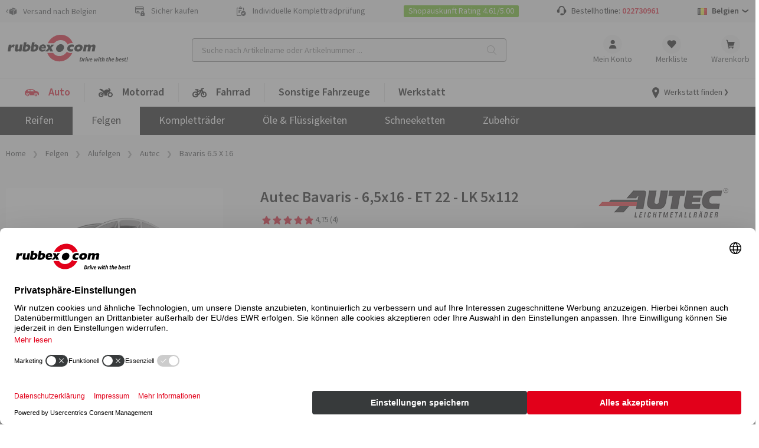

--- FILE ---
content_type: text/html; charset=utf-8
request_url: https://www.rubbex.com/de-be/autec-bavaris-65-x-16-et22-4250325735613
body_size: 42426
content:

<!DOCTYPE html>
<html lang="de-BE" class="html-product-details-page shop_B2C">
<head>

	<meta charset="UTF-8">

	<script>window.kameleoonQueue = window.kameleoonQueue || [];</script>
	<script type="text/plain" data-usercentrics="Kameleoon" src="//y7fqc8isr6.kameleoon.eu/kameleoon.js" async="" fetchpriority="high"></script>

	
	<link rel="preload" name="Source Sans Pro" as="font" weight="400" crossorigin="anonymous" type="font/woff2" href="/Themes/B2C/assets/font/source-sans-pro-v14-latin-regular.woff2">
	<link rel="preload" name="Source Sans Pro" as="font" weight="600" crossorigin="anonymous" type="font/woff2" href="/Themes/B2C/assets/font/source-sans-pro-v14-latin-600.woff2">
	<link rel="preload" name="icomoon" as="font" weight="normal" crossorigin="anonymous" type="font/woff2" href="/Themes/B2C/assets/font/icomoon.woff">
	<link href="/Themes/B2C/assets/css/critical-styles.css?v=53418" rel="stylesheet">
	<link href="/Themes/B2C/assets/css/rc-base.css?v=53418" rel="stylesheet">
	<link rel="preload" href="/Themes/B2C/assets/css/rc-base-async.css?v=53418" as="style">
	<link rel="preload" href="/Themes/B2C/assets/css/rc-footer.css?v=53418" as="style">
	<noscript><link rel="stylesheet" href="/Themes/B2C/assets/css/rc-base-async.css?v=53418"></noscript>
	<noscript><link rel="stylesheet" href="/Themes/B2C/assets/css/autocomplete.css?v=53418"></noscript>
	<noscript><link rel="stylesheet" href="/Themes/B2C/assets/css/languageselect.css?v=53418"></noscript>
	<noscript><link rel="stylesheet" href="/Themes/B2C/assets/css/rc-footer.css?v=53418"></noscript>
	<noscript><link rel="stylesheet" href="/Themes/B2C/assets/css/micromodal.css?v=53418"></noscript>
	<link rel="stylesheet" href="/Themes/B2C/assets/css/rc_print.css?v=53418" media="print" />


	<link rel="preconnect" href="//web.cmp.usercentrics.eu">
	<link rel="preconnect" href="//privacy-proxy.usercentrics.eu">


	<link rel="preload" href="//web.cmp.usercentrics.eu/ui/loader.js" as="script">
	<link rel="preload" href="//privacy-proxy.usercentrics.eu/latest/uc-block.bundle.js" as="script">
	<link rel="preload" href="/Themes/B2C/assets/js/lazysizes.js?v=53418" as="script">


	<script id="usercentrics-cmp" data-settings-id="jvYTXr9IqVDbsZ" src="https://web.cmp.usercentrics.eu/ui/loader.js" async></script>
	<script type="application/javascript" src=https://privacy-proxy.usercentrics.eu/latest/uc-block.bundle.js></script>
	<script>
		// (optional) additional configsfortheSmart Data Protector
		uc.blockOnly([
			'BJz7qNsdj-7', // YouTube is blocked
		]);
	</script>


	<script type="text/javascript">
		let initialUrl = '/de-be/autec-bavaris-65-x-16-et22-4250325735613';
		let globLanguage = 'de';
		const currentShopUrl = "/de-be";
		const globalTitleStoreSearch = "Werkstattwahl";
		const move_referrer = 'https://www.daekekspert.dk,https://www.123gomme.it,https://www.bonspneus.fr,https://www.pneuexperte.ch,https://www.reifenshop.at';
		const insuranceListBasic = '15369274,15369278';
		const insuranceListPremium = '15369282,15369286';
		const ntasshopid = '11';
		const enableAbeNoConditionsEasyMode = 'False';

		if (typeof CURRRENT_DECIMAL_SEPARATOR == 'undefined') {
			var CURRRENT_DECIMAL_SEPARATOR = ',';
		}

		//safari cache browser back bugfix //https://web.dev/bfcache/
		window.onpageshow = function (event) {
			if (event.persisted) {
				window.location.reload();
			}
		};

		// ConsenTool create dataLayer
		window.dataLayer = window.dataLayer || [];

		function gtag() { dataLayer.push(arguments); }

		// set „denied" as default for both ad and analytics storage,
		gtag('consent', 'default', {
			ad_user_data: 'denied',
			ad_personalization: 'denied',
			ad_storage: 'denied',
			analytics_storage: 'denied',
			functionality_storage: 'denied',
			personalization_storage: 'denied',
			securitry_storage: 'denied',
			wait_for_update: 2000 // milliseconds to wait for update
		});
		// Enable ads data redaction by default [optional]
		gtag('set', 'ads_data_redaction', true);
	</script>

	<!-- Google Tag Manager -->
	<script type="text/javascript">
		// Google Tag Manager
		(function (w, d, s, l, i) {
			w[l] = w[l] || [];
			w[l].push({
				'gtm.start': new Date().getTime(),
				event: 'gtm.js'
			});
			var f = d.getElementsByTagName(s)[0],
				j = d.createElement(s),
				dl = l != 'dataLayer' ? '&l=' + l : '';

			j.async = true;
			j.src = 'https://www.googletagmanager.com/gtm.js?id=' + i + dl;
			f.parentNode.insertBefore(j, f);

		})(window, document, 'script', 'dataLayer', 'GTM-KGXSZNN'); // set id from GTM

	</script>
	<!-- End Google Tag Manager -->
	<!-- Internal Traffic? -->
		<script type="text/javascript">
			dataLayer.push({ 'internalTraffic': 'false' });
			dataLayer.push({ 'pageType': 'product page' });
		</script>
	<!-- End Internal Traffic? -->

	

	<title>Autec Bavaris - 6,5x16 - ET 22 - LK 5x112 (Belgien)</title>
	<link rel="icon" type="image/x-icon" href="/favicon.ico">

	<meta http-equiv="Content-type" content="text/html;charset=UTF-8">
		<meta name="description" content="Jetzt diese Autec Felgen g&#xFC;nstig kaufen &amp; nach Hause oder zur Werkstatt liefern lassen. &#x2713; Versandkostenfrei &#x2713; Flexible Zahlung &#x2713; Guter Service">
	<meta name="keywords" content="rubbex">
	<meta name="viewport" content="width=device-width, initial-scale=1.0, maximum-scale=5.0, minimum-scale=1.0">
	<meta name="format-detection" content="telephone=no">
	

	
	
	<link rel="canonical" href="https://www.rubbex.com/de-be/autec-bavaris-65-x-16-et22-4250325735613" />

	
	
	<meta name="robots" content="INDEX,FOLLOW" />
<meta property="og:type" content="product" />
<meta property="og:title" content="Bavaris 6.5 X 16 ET22" />
<meta property="og:description" content="" />
<meta property="og:image" content="/images/thumbs/036/0363672_Autec-Bavaris-65-X-16-ET22-15332494-full.png_550.webp" />
<meta property="og:image:url" content="/images/thumbs/036/0363672_Autec-Bavaris-65-X-16-ET22-15332494-full.png_550.webp" />
<meta property="og:url" content="http://www.rubbex.com/de-be/autec-bavaris-65-x-16-et22-4250325735613" />
<meta property="og:site_name" content="rubbex.com" />
<link rel="alternate" hreflang="fr-BE" href="https://www.rubbex.com/fr-be/autec-bavaris-65-x-16-et22-4250325735613">
<link rel="alternate" hreflang="nl-BE" href="https://www.rubbex.com/nl-be/autec-bavaris-65-x-16-et22-4250325735613">
<link rel="alternate" hreflang="de-BE" href="https://www.rubbex.com/de-be/autec-bavaris-65-x-16-et22-4250325735613">
<link rel="alternate" hreflang="en-BE" href="https://www.rubbex.com/en-be/autec-bavaris-65-x-16-et22-4250325735613">
<link rel="alternate" hreflang="fr-LU" href="https://www.rubbex.com/fr-lu/autec-bavaris-65-x-16-et22-4250325735613">
<link rel="alternate" hreflang="de-LU" href="https://www.rubbex.com/de-lu/autec-bavaris-65-x-16-et22-4250325735613">
<link rel="alternate" hreflang="en-LU" href="https://www.rubbex.com/en-lu/autec-bavaris-65-x-16-et22-4250325735613">
<link rel="alternate" hreflang="da-DK" href="https://www.rubbex.com/da-dk/autec-bavaris-65-x-16-et22-4250325735613">
<link rel="alternate" hreflang="en-DK" href="https://www.rubbex.com/en-dk/autec-bavaris-65-x-16-et22-4250325735613">
<link rel="alternate" hreflang="de-DE" href="https://www.reifen.com/de-de/autec-bavaris-65-x-16-et22-4250325735613">
<link rel="alternate" hreflang="en-DE" href="https://www.reifen.com/en-de/autec-bavaris-65-x-16-et22-4250325735613">
<link rel="alternate" hreflang="de-AT" href="https://www.reifen.com/de-at/autec-bavaris-65-x-16-et22-4250325735613">
<link rel="alternate" hreflang="en-AT" href="https://www.reifen.com/en-at/autec-bavaris-65-x-16-et22-4250325735613">


	<script>
		let hsntsnVersion = 2;
	</script>
</head>
<body>


<script type="application/ld+json">
{
    "@context": "https://schema.org",
    "@graph": [
    {
        "@context": "https://schema.org",
        "@type": "Organization",
        "url": "https://www.rubbex.com/de-be",
        "logo": "https://images.reifen.com/relaunch/_nt-configurator/logos/Logo_rubbexcom+Slogan_black.svg",
        "name": "reifencom GmbH (Belgien)", 
        "description": "Experte für Reifen & Felgen",
        "email": "info.be@rubbex.com",
        "telephone": "+3222730961",
        "vatID": "BE0772375663" 
    }
    ]
}
</script>

	<!-- Google Tag Manager (noscript) -->
	<noscript>
		<iframe src="https://www.googletagmanager.com/ns.html?id=GTM-KGXSZNN"
				height="0" width="0" style="display:none;visibility:hidden"></iframe>
	</noscript>
	<!-- End Google Tag Manager (noscript) -->

	<div class="page " id="top">

		






<header class="shop-header">
	<div class="shop-header__wrpusp">
		<ul class="shop-header__usp">
			<li><span class='icon-icon-general-ico-parcel-fast typo-18'></span> Versand nach Belgien</li>
			<li><span class='icon-icon-general-ico-card-secure typo-16'></span> Sicher kaufen</li>
			<li><span class='icon-icon-general-ico-check-list typo-16'></span> Individuelle Komplettradprüfung</li>
			<li><span class='wrp-shopauskunft'>Shopauskunft Rating 4.61/5.00</span></li>
			<li class="shop-header__usp-hotline">Bestellhotline: <a href='tel:+3222730961'>022730961</a></li>
			

	<li class="shop-header__usp-language lazyload" data-lazycss="/Themes/B2C/assets/css/languageselect.css?v=53418">
		<div class="flx-center js-selectshop flx-nowrap">
						<img src="/images/flags/be.png" alt="Belgien" />
						<strong class="typo-black spcng-pl-xs flx-center flx-nowrap">
							Belgien
							<span class="icon-icon-navigation-ico-chevron-down spcng-mr-0 spcng-ml-xxs"></span>
						</strong>
		</div>
	</li>



		</ul>
	</div>

	<div class="shop-header__top">
		<a href="/de-be">
			<img class="shop-header__logo hide-mobile" src="//images.reifen.com/relaunch/_nt-configurator/logos/Logo_rubbexcom&#x2B;Slogan_black.svg" alt="rubbex.com Logo" width="207" height="55">
			<img class="shop-header__logo hide-tablet-desktop lazyload" data-src="//images.reifen.com/relaunch/_nt-configurator/logos/Logo_rubbexcom.svg" alt="rubbex.com Logo" width="130" height="45">
		</a>
		<label class="d-hide" for="autoComplete">nettec.label.suche</label>
<div class="shop-header__searchfield-wrap">
	<input 
		type="search" 
		class="shop-header__searchfield bg-color-lightgrey js-searchfield lazyload" 
		data-lazycss="/Themes/B2C/assets/css/autocomplete.css?v=53418"
		data-lazyjs="/Themes/B2C/assets/js/autocomplete.js?v=53418"
		placeholder="Suche nach Artikelname oder Artikelnummer ..." 
		id="autoComplete" 
		autocomplete="off" 
		data-url="/de-be/search?q=" 
		data-noresult="Zu ihrer Suchanfrage haben wir keine passenden Produkte gefunden." value="" />
	<div class="shop-header__searchfield-pseudoclick" onclick="document.location.href = '/de-be/search?q=' + encodeURI(document.querySelector('.js-searchfield').value).replace('+', '%2b')"></div>
</div>


		<nav class="shop-header__usernavi">
			<a href="#" class="shop-header__usernavi_search js-togglesearch"><span>Suche </span></a>
			<a href="/de-be/customerinfo/index" class="shop-header__usernavi_account js-usernavi"><span>Mein Konto</span></a>
			<a href="/de-be/customerinfo/wishlist" class="shop-header__usernavi_wishlist js-wishlistbadge">
				<span>
					Merkliste
				</span>
			</a>
			<a href="/de-be/cart" class="shop-header__usernavi_cart js-cartbadge lazyload" data-lazyjs="/Themes/B2C/assets/js/cartbadge.js?v=53418">
				<span>
					Warenkorb
				</span>
			</a>
			<script type="text/template" class="js-headeraddcart">
				<span class="typo-greener"><span class="icon-icon-general-ico-check" style="position:relative;bottom:-3px"></span>Gute Wahl! <span class="typo-black">In den Warenkorb gelegt</span></span>
				<span class="-iskprinsurance">Schützen Sie Ihre neuen Kompletträder!</span>
			</script>
			<a href="#" class="shop-header__usernavi_burger js-burgerbutton"><span></span></a>
			<a href="#" class="shop-header__usernavi_burgersearch js-burgerbuttonsearch"><span></span></a>
		</nav>
	</div>
	<div class="shop-header__wrpbottom js-mobilenavigation">
		<nav class="shop-header__bottom">

			
<ul class="shop-header__mainnavi">
		<li class=" -haschildren active -hasicon">

			<a href="/de-be/auto" class="pw-Auto">
				<svg xmlns="http://www.w3.org/2000/svg" xmlns:v="https://vecta.io/nano" width="25" height="24"><path d="M18.812 13.524c1.318 0 2.386 1.069 2.386 2.387s-1.068 2.386-2.386 2.386-2.386-1.069-2.386-2.386 1.068-2.387 2.386-2.387zm-14.023 0a2.39 2.39 0 0 1 2.386 2.387 2.39 2.39 0 0 1-2.386 2.386c-1.318 0-2.386-1.069-2.386-2.386s1.068-2.387 2.386-2.387zm14.023 1.354c-.57 0-1.033.462-1.033 1.033s.463 1.032 1.033 1.032 1.033-.462 1.033-1.032-.462-1.033-1.033-1.033zm-14.023 0c-.57 0-1.033.462-1.033 1.033a1.03 1.03 0 0 0 1.033 1.032c.57 0 1.033-.462 1.033-1.032s-.463-1.033-1.033-1.033zM11.882 6c.974-.021 1.93.261 2.736.809l3.115 2.118a1.59 1.59 0 0 0 .38.19l2.327.786.501.17.5.168c1.423.48 2.406 1.782 2.48 3.282l.063 1.773a1.03 1.03 0 0 1-1.03 1.084h-1.016c.024-.155.048-.31.048-.47a3.18 3.18 0 0 0-3.174-3.175 3.18 3.18 0 0 0-3.174 3.174c0 .162.025.316.048.471H7.915c.023-.155.048-.31.048-.47a3.18 3.18 0 0 0-3.174-3.175 3.18 3.18 0 0 0-3.174 3.175c0 .162.024.316.047.471H1.58a1.58 1.58 0 0 1-1.578-1.632l.066-2.49a5.26 5.26 0 0 1 2.741-4.44l2.104-1.143a4.69 4.69 0 0 1 2.132-.567L11.882 6zM8.4 7.336H6.389a.46.46 0 0 0-.35.163L4.897 8.848a.46.46 0 0 0-.108.296v.453a.46.46 0 0 0 .459.459H8.4v-2.72zm4.169 0H9.448v2.72h5.934a.46.46 0 0 0 .248-.845l-2.813-1.802c-.074-.048-.16-.073-.247-.073z" fill-rule="evenodd" /></svg>Auto
					<span>Übersicht</span>
			</a>
				<ul class="shop-header__mainnavi_sub">
						<li class=" -haschildren">
							<a href="/de-be/auto/reifen" class="pw-Reifen">
								Reifen
									<span>Übersicht</span>
							</a>
								<div class="shop-header__mainnavi_flyout">
									<div class="shop-header__mainnavi_flyout-inner">
											<ul>
															<li class="-isprimary shop-header__mainnavi_flyout-headline ">
																<span class="-badge">Tipp</span>Reifen-Konfigurator
															</li>
														<li class="-isprimary">
																<a href="/de-be/reifen/cfg" class="pw--nbsp-Suche-nach-Fahrzeug"> <svg xmlns="http://www.w3.org/2000/svg" xmlns:v="https://vecta.io/nano" width="25" height="24"><path d="M18.812 13.524c1.318 0 2.386 1.069 2.386 2.387s-1.068 2.386-2.386 2.386-2.386-1.069-2.386-2.386 1.068-2.387 2.386-2.387zm-14.023 0a2.39 2.39 0 0 1 2.386 2.387 2.39 2.39 0 0 1-2.386 2.386c-1.318 0-2.386-1.069-2.386-2.386s1.068-2.387 2.386-2.387zm14.023 1.354c-.57 0-1.033.462-1.033 1.033s.463 1.032 1.033 1.032 1.033-.462 1.033-1.032-.462-1.033-1.033-1.033zm-14.023 0c-.57 0-1.033.462-1.033 1.033a1.03 1.03 0 0 0 1.033 1.032c.57 0 1.033-.462 1.033-1.032s-.463-1.033-1.033-1.033zM11.882 6c.974-.021 1.93.261 2.736.809l3.115 2.118a1.59 1.59 0 0 0 .38.19l2.327.786.501.17.5.168c1.423.48 2.406 1.782 2.48 3.282l.063 1.773a1.03 1.03 0 0 1-1.03 1.084h-1.016c.024-.155.048-.31.048-.47a3.18 3.18 0 0 0-3.174-3.175 3.18 3.18 0 0 0-3.174 3.174c0 .162.025.316.048.471H7.915c.023-.155.048-.31.048-.47a3.18 3.18 0 0 0-3.174-3.175 3.18 3.18 0 0 0-3.174 3.175c0 .162.024.316.047.471H1.58a1.58 1.58 0 0 1-1.578-1.632l.066-2.49a5.26 5.26 0 0 1 2.741-4.44l2.104-1.143a4.69 4.69 0 0 1 2.132-.567L11.882 6zM8.4 7.336H6.389a.46.46 0 0 0-.35.163L4.897 8.848a.46.46 0 0 0-.108.296v.453a.46.46 0 0 0 .459.459H8.4v-2.72zm4.169 0H9.448v2.72h5.934a.46.46 0 0 0 .248-.845l-2.813-1.802c-.074-.048-.16-.073-.247-.073z" fill-rule="evenodd" /></svg>&nbsp;Suche nach Fahrzeug </a>
														</li>
															<li class="-isprimary shop-header__mainnavi_flyout-headline ">
																Nach Jahreszeiten
															</li>
														<li class="-isprimary">
																<a href="/de-be/auto/reifen/saison/winterreifen" class="pw-Winterreifen"> Winterreifen </a>
														</li>
														<li class="-isprimary">
																<a href="/de-be/auto/reifen/saison/ganzjahresreifen" class="pw-Ganzjahresreifen"> Ganzjahresreifen </a>
														</li>
														<li class="-isprimary">
																<a href="/de-be/auto/reifen/saison/sommerreifen" class="pw-Sommerreifen"> Sommerreifen </a>
														</li>
											</ul>
											<ul>
															<li class="-isprimary shop-header__mainnavi_flyout-headline ">
																Nach Fahrzeugart
															</li>
														<li class="-isprimary">
																<a href="/de-be/auto/reifen/fahrzeugart/pkw" class="pw-PKW"> PKW </a>
														</li>
														<li class="-isprimary">
																<a href="/de-be/auto/reifen/fahrzeugart/suv" class="pw-SUV"> SUV </a>
														</li>
														<li class="-isprimary">
																<a href="/de-be/auto/reifen/fahrzeugart/offroad" class="pw-Offroad"> Offroad </a>
														</li>
														<li class="-isprimary">
																<a href="/de-be/auto/reifen/fahrzeugart/e-auto" class="pw-E-Auto"> E-Auto </a>
														</li>
														<li class="-isprimary">
																<a href="/de-be/auto/reifen/fahrzeugart/oldtimer" class="pw-Classic-Oldtimer"> Classic/Oldtimer </a>
														</li>
														<li class="-isprimary">
																<a href="/de-be/auto/reifen/fahrzeugart/transporter" class="pw-Transporter"> Transporter </a>
														</li>
														<li class="">
																<a href="/de-be/auto/reifen/fahrzeugart/wohnmobil" class="pw-Wohnmobil"> Wohnmobil </a>
														</li>
														<li class="">
																<a href="/de-be/auto/reifen/fahrzeugart/wohnwagen" class="pw-Wohnwagen"> Wohnwagen </a>
														</li>
														<li class="">
																<a href="/de-be/auto/reifen/fahrzeugart/anhaenger" class="pw-Anh&#xE4;nger"> Anhänger </a>
														</li>
											</ul>
											<ul>
															<li class=" shop-header__mainnavi_flyout-headline ">
																Nach Reifentyp
															</li>
														<li class="">
																<a href="/de-be/infos-tipps/auto/reifen/drift-reifen" class="pw-Drift-Reifen"> Drift-Reifen </a>
														</li>
														<li class="">
																<a href="/de-be/infos-tipps/auto/reifen/produkte/all-terrain-at-reifen" class="pw-All-Terrain-Reifen"> All Terrain Reifen </a>
														</li>
														<li class="">
																<a href="/de-be/infos-tipps/auto/reifen/produkte/breitreifen" class="pw-Breitreifen"> Breitreifen </a>
														</li>
														<li class="">
																<a href="/de-be/infos-tipps/auto/reifen/produkte/niederquerschnittsreifen" class="pw-Niederquerschnittsreifen"> Niederquerschnittsreifen </a>
														</li>
														<li class="">
																<a href="/de-be/infos-tipps/auto/reifen/produkte/seal-reifen" class="pw-Seal-Reifen"> Seal Reifen </a>
														</li>
														<li class="">
																<a href="/de-be/infos-tipps/auto/reifen/produkte/reifen-mit-laufrichtung" class="pw-Reifen-mit-Laufrichtung"> Reifen mit Laufrichtung </a>
														</li>
														<li class="">
																<a href="/de-be/infos-tipps/auto/reifen/produkte/reifen-mit-felgenschutz" class="pw-Reifen-mit-Felgenschutz"> Reifen mit Felgenschutz </a>
														</li>
											</ul>
											<ul>
															<li class=" shop-header__mainnavi_flyout-headline ">
																Premiumreifen
															</li>
														<li class="">
																<a href="/de-be/auto/reifen/marken/premiumreifen/bridgestone" class="pw-Bridgestone"> Bridgestone </a>
														</li>
														<li class="">
																<a href="/de-be/auto/reifen/marken/premiumreifen/continental" class="pw-Continental"> Continental </a>
														</li>
														<li class="">
																<a href="/de-be/auto/reifen/marken/premiumreifen/dunlop" class="pw-Dunlop"> Dunlop </a>
														</li>
														<li class="">
																<a href="/de-be/auto/reifen/marken/premiumreifen/goodyear" class="pw-Goodyear"> Goodyear </a>
														</li>
														<li class="">
																<a href="/de-be/auto/reifen/marken/premiumreifen/michelin" class="pw-MICHELIN"> MICHELIN </a>
														</li>
														<li class="">
																<a href="/de-be/auto/reifen/marken/premiumreifen/pirelli" class="pw-Pirelli"> Pirelli </a>
														</li>
														<li class="">
																<a href="/de-be/auto/reifen/marken/premiumreifen" class="pw--span--class--shop-header--mainnavi-flyout-more--Alle-anzeigen--span-"> <span  class="shop-header__mainnavi_flyout-more">Alle anzeigen</span> </a>
														</li>
											</ul>
											<ul>
															<li class=" shop-header__mainnavi_flyout-headline ">
																Markenreifen
															</li>
														<li class="">
																<a href="/de-be/auto/reifen/marken/markenreifen/vredestein" class="pw-Vredestein"> Vredestein </a>
														</li>
														<li class="">
																<a href="/de-be/auto/reifen/marken/markenreifen/apollo" class="pw-Apollo"> Apollo </a>
														</li>
														<li class="">
																<a href="/de-be/auto/reifen/marken/markenreifen/barum" class="pw-Barum"> Barum </a>
														</li>
														<li class="">
																<a href="/de-be/auto/reifen/marken/markenreifen/hankook" class="pw-Hankook"> Hankook </a>
														</li>
														<li class="">
																<a href="/de-be/auto/reifen/marken/markenreifen/nexen" class="pw-Nexen"> Nexen </a>
														</li>
														<li class="">
																<a href="/de-be/auto/reifen/marken/markenreifen/semperit" class="pw-Semperit"> Semperit </a>
														</li>
														<li class="">
																<a href="/de-be/auto/reifen/marken/markenreifen/uniroyal" class="pw-Uniroyal"> Uniroyal </a>
														</li>
														<li class="">
																<a href="/de-be/auto/reifen/marken/markenreifen/yokohama" class="pw-Yokohama"> Yokohama </a>
														</li>
														<li class="">
																<a href="/de-be/auto/reifen/marken/markenreifen" class="pw--span--class--shop-header--mainnavi-flyout-more--Alle-anzeigen--span-"> <span  class="shop-header__mainnavi_flyout-more">Alle anzeigen</span> </a>
														</li>
											</ul>
											<ul>
															<li class=" shop-header__mainnavi_flyout-headline ">
																Qualitätsreifen
															</li>
														<li class="">
																<a href="/de-be/auto/reifen/marken/qualitaetsreifen/aptany" class="pw-Aptany"> Aptany </a>
														</li>
														<li class="">
																<a href="/de-be/auto/reifen/marken/qualitaetsreifen/austone" class="pw-Austone"> Austone </a>
														</li>
														<li class="">
																<a href="/de-be/auto/reifen/marken/qualitaetsreifen/imperial" class="pw-Imperial"> Imperial </a>
														</li>
														<li class="">
																<a href="/de-be/auto/reifen/marken/markenreifen/kenda" class="pw-Kenda"> Kenda </a>
														</li>
														<li class="">
																<a href="/de-be/auto/reifen/marken/qualitaetsreifen/rotalla" class="pw-Rotalla"> Rotalla </a>
														</li>
														<li class="">
																<a href="/de-be/auto/reifen/marken/qualitaetsreifen" class="pw--span--class--shop-header--mainnavi-flyout-more--Alle-anzeigen--span-"> <span  class="shop-header__mainnavi_flyout-more">Alle anzeigen</span> </a>
														</li>
											</ul>
											<ul>
															<li class=" shop-header__mainnavi_flyout-headline ">
																Wissenswertes
															</li>
														<li class="">
																<a href="/de-be/infos-tipps/auto/reifen/tests" class="pw-Reifentests"> Reifentests </a>
														</li>
														<li class="">
																<a href="/de-be/auto/reifen/top-ten" class="pw-Top-10"> Top 10 </a>
														</li>
														<li class="">
																<a href="/de-be/infos-tipps/auto/reifen/reifenbezeichnungen " class="pw-Reifenbezeichnungen"> Reifenbezeichnungen </a>
														</li>
														<li class="">
																<a href="/de-be/infos-tipps/auto/reifen/dot-nummer" class="pw-DOT-Nummer"> DOT-Nummer </a>
														</li>
														<li class="">
																<a href="/de-be/infos-tipps/auto/reifen/reifendruck-kontrollsystem-rdks " class="pw-RDKS"> RDKS </a>
														</li>
														<li class="">
																<a href="/de-be/infos-tipps/auto/reifen/reifendruck-reifendrucktabelle " class="pw-Reifendruck"> Reifendruck </a>
														</li>
														<li class="">
																<a href="/de-be/infos-tipps/auto/reifen/reifen-wie-alt-duerfen-sie-sein" class="pw-Wie-alt-d&#xFC;rfen-Reifen-sein-"> Wie alt dürfen Reifen sein?  </a>
														</li>
														<li class="">
																<a href="/de-be/infos-tipps/auto/reifen/welche-reifen-passen-auf-mein-auto" class="pw-Passende-Reifen-finden"> Passende Reifen finden </a>
														</li>
														<li class="">
																<a href="/de-be/de-be " class="pw-">   </a>
														</li>
														<li class="">
																<a href="/de-be/de-be " class="pw-">   </a>
														</li>
											</ul>
									</div>
								</div>
						</li>
						<li class=" -haschildren active">
							<a href="/de-be/auto/felgen" class="pw-Felgen">
								Felgen
									<span>Übersicht</span>
							</a>
								<div class="shop-header__mainnavi_flyout">
									<div class="shop-header__mainnavi_flyout-inner">
											<ul>
															<li class="-isprimary shop-header__mainnavi_flyout-headline ">
																<span class="-badge">Tipp</span>Felgen-Konfigurator
															</li>
														<li class="-isprimary">
																<a href="/de-be/felgen/cfg/alu" class="pw--nbsp-Suche-nach-Fahrzeug"> <svg xmlns="http://www.w3.org/2000/svg" xmlns:v="https://vecta.io/nano" width="25" height="24"><path d="M18.812 13.524c1.318 0 2.386 1.069 2.386 2.387s-1.068 2.386-2.386 2.386-2.386-1.069-2.386-2.386 1.068-2.387 2.386-2.387zm-14.023 0a2.39 2.39 0 0 1 2.386 2.387 2.39 2.39 0 0 1-2.386 2.386c-1.318 0-2.386-1.069-2.386-2.386s1.068-2.387 2.386-2.387zm14.023 1.354c-.57 0-1.033.462-1.033 1.033s.463 1.032 1.033 1.032 1.033-.462 1.033-1.032-.462-1.033-1.033-1.033zm-14.023 0c-.57 0-1.033.462-1.033 1.033a1.03 1.03 0 0 0 1.033 1.032c.57 0 1.033-.462 1.033-1.032s-.463-1.033-1.033-1.033zM11.882 6c.974-.021 1.93.261 2.736.809l3.115 2.118a1.59 1.59 0 0 0 .38.19l2.327.786.501.17.5.168c1.423.48 2.406 1.782 2.48 3.282l.063 1.773a1.03 1.03 0 0 1-1.03 1.084h-1.016c.024-.155.048-.31.048-.47a3.18 3.18 0 0 0-3.174-3.175 3.18 3.18 0 0 0-3.174 3.174c0 .162.025.316.048.471H7.915c.023-.155.048-.31.048-.47a3.18 3.18 0 0 0-3.174-3.175 3.18 3.18 0 0 0-3.174 3.175c0 .162.024.316.047.471H1.58a1.58 1.58 0 0 1-1.578-1.632l.066-2.49a5.26 5.26 0 0 1 2.741-4.44l2.104-1.143a4.69 4.69 0 0 1 2.132-.567L11.882 6zM8.4 7.336H6.389a.46.46 0 0 0-.35.163L4.897 8.848a.46.46 0 0 0-.108.296v.453a.46.46 0 0 0 .459.459H8.4v-2.72zm4.169 0H9.448v2.72h5.934a.46.46 0 0 0 .248-.845l-2.813-1.802c-.074-.048-.16-.073-.247-.073z" fill-rule="evenodd" /></svg>&nbsp;Suche nach Fahrzeug </a>
														</li>
															<li class="-isprimary shop-header__mainnavi_flyout-headline ">
																Gesamtliste
															</li>
														<li class="-isprimary">
																<a href="/de-be/auto/felgen/material/alufelgen" class="pw-Alufelgen"> Alufelgen </a>
														</li>
														<li class="-isprimary">
																<a href="/de-be/auto/felgen/material/stahlfelgen" class="pw-Stahlfelgen"> Stahlfelgen </a>
														</li>
											</ul>
											<ul>
															<li class=" shop-header__mainnavi_flyout-headline ">
																Marke
															</li>
														<li class="">
																<a href="/de-be/auto/felgen/marken/2drv-wheelworld" class="pw-2DRV-by-Wheelworld"> 2DRV by Wheelworld </a>
														</li>
														<li class="">
																<a href="/de-be/auto/felgen/marken/autec" class="pw-Autec"> Autec </a>
														</li>
														<li class="">
																<a href="/de-be/auto/felgen/marken/borbet" class="pw-Borbet"> Borbet </a>
														</li>
														<li class="">
																<a href="/de-be/auto/felgen/marken/brock" class="pw-Brock"> Brock </a>
														</li>
														<li class="">
																<a href="/de-be/auto/felgen/marken/cms" class="pw-CMS"> CMS </a>
														</li>
														<li class="">
																<a href="/de-be/auto/felgen/marken/dezent" class="pw-Dezent"> Dezent </a>
														</li>
														<li class="">
																<a href="/de-be/auto/felgen/marken/diewe-wheels" class="pw-Diewe-Wheels"> Diewe-Wheels </a>
														</li>
														<li class="">
																<a href="/de-be/auto/felgen/marken/dotz" class="pw-Dotz"> Dotz </a>
														</li>
														<li class="">
																<a href="/de-be/auto/felgen/marken/eta-beta" class="pw-Eta-Beta"> Eta-Beta </a>
														</li>
											</ul>
											<ul>
															<li class=" shop-header__mainnavi_flyout-headline ">
																Marke
															</li>
														<li class="">
																<a href="/de-be/auto/felgen/marken/gmp" class="pw-GMP"> GMP </a>
														</li>
														<li class="">
																<a href="/de-be/auto/felgen/marken/mam" class="pw-MAM"> MAM </a>
														</li>
														<li class="">
																<a href="/de-be/auto/felgen/marken/oxigin" class="pw-Oxigin"> Oxigin </a>
														</li>
														<li class="">
																<a href="/de-be/auto/felgen/marken/rc-design" class="pw-RC-Design"> RC Design </a>
														</li>
														<li class="">
																<a href="/de-be/auto/felgen/marken/ronal" class="pw-Ronal"> Ronal </a>
														</li>
														<li class="">
																<a href="/de-be/auto/felgen/marken/tomason" class="pw-Tomason"> Tomason </a>
														</li>
														<li class="">
																<a href="/de-be/auto/felgen/marken" class="pw--span--class--shop-header--mainnavi-flyout-more--Alle-anzeigen--span-"> <span  class="shop-header__mainnavi_flyout-more">Alle anzeigen</span> </a>
														</li>
											</ul>
											<ul>
															<li class=" shop-header__mainnavi_flyout-headline ">
																Nach Speichendesign
															</li>
														<li class="">
																<a href="/de-be/auto/felgen/design/kreuzspeiche" class="pw--img-data-src--https---content-rubbex-com-media-tinh4sa3-rim-cross-spoke-svg--width--24--height--24--class--lazyload---Kreuzspeiche"> <img data-src="https://content.rubbex.com/media/tinh4sa3/rim_cross_spoke.svg" width="24" height="24" class="lazyload"> Kreuzspeiche </a>
														</li>
														<li class="">
																<a href="/de-be/auto/felgen/design/speichenrad" class="pw--img-class--lazyload--data-src--https---content-rubbex-com-media-ih1brxr5-rim-spoke-svg--width--24--height--24---Speichenrad"> <img class="lazyload" data-src="https://content.rubbex.com/media/ih1brxr5/rim_spoke.svg" width="24" height="24"> Speichenrad </a>
														</li>
														<li class="">
																<a href="/de-be/auto/felgen/design/sternfelge" class="pw--img-class--lazyload--data-src--https---content-rubbex-com-media-cmjlllkc-rim-star-svg--width--24--height--24---Sternfelge"> <img class="lazyload" data-src="https://content.rubbex.com/media/cmjlllkc/rim_star.svg" width="24" height="24"> Sternfelge </a>
														</li>
														<li class="">
																<a href="/de-be/auto/felgen/design/y-speiche" class="pw--img-class--lazyload--data-src--https---content-rubbex-com-media-bvjdgls5-rim-y-spoke-svg--width--24--height--24---Y-Speiche"> <img class="lazyload" data-src="https://content.rubbex.com/media/bvjdgls5/rim_y_spoke.svg" width="24" height="24"> Y-Speiche </a>
														</li>
														<li class="">
																<a href="/de-be/auto/felgen/design/lochfelge" class="pw--img-class--lazyload--data-src--https---content-rubbex-com-media-yi3lyakv-rim-hole-svg--width--24--height--24---Lochfelge"> <img class="lazyload" data-src="https://content.rubbex.com/media/yi3lyakv/rim_hole.svg" width="24" height="24"> Lochfelge </a>
														</li>
														<li class="">
																<a href="/de-be/auto/felgen/design/scheibenrad" class="pw--img-class--lazyload--data-src--https---content-rubbex-com-media-tpunbqdk-rim-disc-svg--width--24--height--24---Scheibenrad"> <img class="lazyload" data-src="https://content.rubbex.com/media/tpunbqdk/rim_disc.svg" width="24" height="24"> Scheibenrad </a>
														</li>
														<li class="">
																<a href="/de-be/auto/felgen/design" class="pw--span--class--shop-header--mainnavi-flyout-more--Alle-anzeigen--span-"> <span  class="shop-header__mainnavi_flyout-more">Alle anzeigen</span> </a>
														</li>
											</ul>
											<ul>
															<li class=" shop-header__mainnavi_flyout-headline ">
																Zollgrößen
															</li>
														<li class="">
																<a href="/de-be/auto/felgen/zollgroesse/15-zoll" class="pw-15-Zoll"> 15 Zoll </a>
														</li>
														<li class="">
																<a href="/de-be/auto/felgen/zollgroesse/16-zoll" class="pw-16--Zoll"> 16  Zoll </a>
														</li>
														<li class="">
																<a href="/de-be/auto/felgen/zollgroesse/17-zoll" class="pw-17--Zoll"> 17  Zoll </a>
														</li>
														<li class="">
																<a href="/de-be/auto/felgen/zollgroesse/18-zoll" class="pw-18-Zoll"> 18 Zoll </a>
														</li>
														<li class="">
																<a href="/de-be/auto/felgen/zollgroesse/19-zoll" class="pw-19-Zoll"> 19 Zoll </a>
														</li>
														<li class="">
																<a href="/de-be/auto/felgen/zollgroesse/20-zoll" class="pw-20-Zoll"> 20 Zoll </a>
														</li>
														<li class="">
																<a href="/de-be/auto/felgen/zollgroesse/21-zoll" class="pw-21-Zoll"> 21 Zoll </a>
														</li>
														<li class="">
																<a href="/de-be/auto/felgen/zollgroesse/22-zoll" class="pw-22-Zoll"> 22 Zoll </a>
														</li>
														<li class="">
																<a href="/de-be/auto/felgen/zollgroesse" class="pw--span--class--shop-header--mainnavi-flyout-more--Alle-anzeigen--span-"> <span  class="shop-header__mainnavi_flyout-more">Alle anzeigen</span> </a>
														</li>
											</ul>
											<ul>
															<li class=" shop-header__mainnavi_flyout-headline ">
																Wissenswertes
															</li>
														<li class="">
																<a href="/de-be/infos-tipps/auto/felgen/welche-felgen-darf-ich-fahren" class="pw-Welche-Felgen-darf-ich-fahren-"> Welche Felgen darf ich fahren? </a>
														</li>
														<li class="">
																<a href="/de-be/infos-tipps/auto/felgen/felgenbezeichnungen" class="pw-Felgenbezeichnungen-einfach-erkl&#xE4;rt"> Felgenbezeichnungen einfach erklärt </a>
														</li>
														<li class="">
																<a href="/de-be/infos-tipps/auto/felgen/felgen-einpresstiefe" class="pw-Einpresstiefe"> Einpresstiefe </a>
														</li>
														<li class="">
																<a href="/de-be/infos-tipps/auto/felgen/lochkreisdaten" class="pw-Lochkreisdaten"> Lochkreisdaten </a>
														</li>
														<li class="">
																<a href="/de-be/infos-tipps/auto/felgen/felgenreinigung" class="pw-Felgenreinigung"> Felgenreinigung </a>
														</li>
														<li class="">
																<a href="/de-be/infos-tipps/auto/felgen/drehmoment-fuer-alufelgen" class="pw-Drehmoment-f&#xFC;r-Alufelgen"> Drehmoment für Alufelgen </a>
														</li>
											</ul>
									</div>
								</div>
						</li>
						<li class=" ">
							<a href="/de-be/komplettrad/cfg/alu" class="pw-Komplettr&#xE4;der">
								Kompletträder
							</a>
						</li>
						<li class=" -haschildren">
							<a href="/de-be/auto/oele-fluessigkeiten" class="pw-&#xD6;le---Fl&#xFC;ssigkeiten">
								Öle & Flüssigkeiten
									<span>Übersicht</span>
							</a>
								<div class="shop-header__mainnavi_flyout">
									<div class="shop-header__mainnavi_flyout-inner">
											<ul>
															<li class=" shop-header__mainnavi_flyout-headline ">
																Anwendungsbereich
															</li>
														<li class="">
																<a href="/de-be/auto/oele-fluessigkeiten/motoroel" class="pw-Motor&#xF6;l"> Motoröl </a>
														</li>
														<li class="">
																<a href="/de-be/auto/oele-fluessigkeiten/adblue" class="pw-AdBlue"> AdBlue </a>
														</li>
											</ul>
											<ul>
															<li class=" shop-header__mainnavi_flyout-headline ">
																Marke
															</li>
														<li class="">
																<a href="/de-be/auto/oele-fluessigkeiten/motoroel/marken/castrol" class="pw-Castrol"> Castrol </a>
														</li>
														<li class="">
																<a href="/de-be/auto/oele-fluessigkeiten/motoroel/marken/liqui-moly" class="pw-Liqui-Moly"> Liqui Moly </a>
														</li>
														<li class="">
																<a href="/de-be/auto/oele-fluessigkeiten/motoroel/marken/mannol" class="pw-Mannol"> Mannol </a>
														</li>
														<li class="">
																<a href="/de-be/auto/oele-fluessigkeiten/motoroel/marken/mobil" class="pw-Mobil"> Mobil </a>
														</li>
														<li class="">
																<a href="/de-be/auto/oele-fluessigkeiten/motoroel/marken/total" class="pw-Total"> Total </a>
														</li>
														<li class="">
																<a href="/de-be/auto/oele-fluessigkeiten/motoroel/marken" class="pw-Alle-anzeigen"> Alle anzeigen </a>
														</li>
											</ul>
											<ul>
															<li class=" shop-header__mainnavi_flyout-headline ">
																Viskosität
															</li>
														<li class="">
																<a href="/de-be/auto/oele-fluessigkeiten/motoroel/viskositaet/0w-20" class="pw-0W20"> 0W20 </a>
														</li>
														<li class="">
																<a href="/de-be/auto/oele-fluessigkeiten/motoroel/viskositaet/0w-30" class="pw-0W30"> 0W30 </a>
														</li>
														<li class="">
																<a href="/de-be/auto/oele-fluessigkeiten/motoroel/viskositaet/5w-30" class="pw-5W30"> 5W30 </a>
														</li>
														<li class="">
																<a href="/de-be/auto/oele-fluessigkeiten/motoroel/viskositaet/5w-40" class="pw-5W40"> 5W40 </a>
														</li>
														<li class="">
																<a href="/de-be/auto/oele-fluessigkeiten/motoroel/viskositaet/10w-40" class="pw-10W40"> 10W40 </a>
														</li>
														<li class="">
																<a href="/de-be/auto/oele-fluessigkeiten/motoroel/viskositaet" class="pw-Alle-anzeigen"> Alle anzeigen </a>
														</li>
											</ul>
											<ul>
															<li class=" shop-header__mainnavi_flyout-headline ">
																Wissenswertes
															</li>
														<li class="">
																<a href="/de-be/infos-tipps/auto/pflege/auto-welches-oel" class="pw-Welches-&#xD6;l-ist-das-richtige-"> Welches Öl ist das richtige? </a>
														</li>
														<li class="">
																<a href="/de-be/infos-tipps/auto/pflege/oelstand-pruefen-motoroel-nachfuellen" class="pw-&#xD6;lstand-pr&#xFC;fen---Motor&#xF6;l-nachf&#xFC;llen"> Ölstand prüfen & Motoröl nachfüllen </a>
														</li>
														<li class="">
																<a href="/de-be/infos-tipps/auto/pflege/oel-wechseln" class="pw-&#xD6;l-wechseln"> Öl wechseln </a>
														</li>
											</ul>
									</div>
								</div>
						</li>
						<li class=" ">
							<a href="/de-be/auto/schneeketten" class="pw-Schneeketten">
								Schneeketten
							</a>
						</li>
						<li class=" -haschildren">
							<a href="/de-be/auto/zubehoer" class="pw-Zubeh&#xF6;r">
								Zubehör
									<span>Übersicht</span>
							</a>
								<div class="shop-header__mainnavi_flyout">
									<div class="shop-header__mainnavi_flyout-inner">
											<ul>
															<li class=" shop-header__mainnavi_flyout-headline ">
																Felgen & Reifen
															</li>
														<li class="">
																<a href="/de-be/auto/zubehoer/felgenbaeume" class="pw-Felgenbaum"> Felgenbaum </a>
														</li>
											</ul>
											<ul>
															<li class=" shop-header__mainnavi_flyout-headline ">
																Alles für Ihr Kind
															</li>
														<li class="">
																<a href="/de-be/auto/zubehoer/kindersitze-sitzerhoehungen" class="pw-Kindersitze---Sitzerh&#xF6;hungen"> Kindersitze & Sitzerhöhungen </a>
														</li>
											</ul>
											<ul>
															<li class=" shop-header__mainnavi_flyout-headline ">
																Reise & Transport
															</li>
														<li class="">
																<a href="/de-be/auto/zubehoer/hecktraeger" class="pw-Fahrrad-Hecktr&#xE4;ger"> Fahrrad-Heckträger </a>
														</li>
											</ul>
									</div>
								</div>
						</li>
				</ul>
		</li>
		<li class=" -haschildren -hasicon">

			<a href="/de-be/motorrad" class="pw-Motorrad">
				<svg xmlns="http://www.w3.org/2000/svg" xmlns:v="https://vecta.io/nano" width="24" height="24"><path d="M16.755 4.192c.332-.285.834-.248 1.12.083l1.778 2.04c.762.875.836 2.154.18 3.11a2.51 2.51 0 0 1-1.444 1.021l.135-.041.436.94a4.26 4.26 0 0 1 .718-.06c2.375 0 4.307 1.932 4.307 4.307s-1.932 4.307-4.307 4.307-4.307-1.932-4.307-4.307c0-1.49.76-2.804 1.912-3.578l-.425-.915c-1.503.934-2.5 2.576-2.5 4.493v1.23c0 .3-.244.542-.543.542h-3.627c-.261 0-.473-.212-.473-.473v-1.356c0-.8-.175-1.577-.5-2.283l-.942.659a4.28 4.28 0 0 1 .341 1.68c0 2.376-1.932 4.308-4.307 4.308S0 17.967 0 15.592s1.932-4.307 4.307-4.307c1.13 0 2.159.437 2.928 1.15l.967-.675a5.45 5.45 0 0 0-.825-.708L5.856 9.991l-.791-.552L1.528 6.97c-.168-.117-.187-.358-.035-.504l.013-.012c.62-.592 1.5-.824 2.33-.615l2.073.524a1.82 1.82 0 0 1 1.338 1.396l.117.564 3.251.298c.318-1.09 1.885-1.917 3.528-1.917 1.223 0 2.18.459 2.685 1.142.327-.276.463-.739.305-1.164l-.552-1.491c-.19-.332-.116-.752.174-1zM4.307 13.29c-1.269 0-2.3 1.032-2.3 2.3s1.031 2.302 2.3 2.302 2.301-1.032 2.301-2.301a2.33 2.33 0 0 0-.05-.483L4.83 16.316c-.157.11-.337.163-.515.163a.9.9 0 0 1-.518-1.64l1.72-1.204c-.351-.218-.766-.344-1.21-.344zm15.371 0c-1.269 0-2.3 1.032-2.3 2.3s1.031 2.302 2.3 2.302 2.301-1.032 2.301-2.301-1.032-2.301-2.3-2.301z" fill-rule="evenodd" /></svg>
Motorrad
					<span>Übersicht</span>
			</a>
				<ul class="shop-header__mainnavi_sub">
						<li class=" -haschildren">
							<a href="/de-be/motorrad/motorradreifen" class="pw-Motorradreifen">
								Motorradreifen
									<span>Übersicht</span>
							</a>
								<div class="shop-header__mainnavi_flyout">
									<div class="shop-header__mainnavi_flyout-inner">
											<ul>
															<li class="-isprimary shop-header__mainnavi_flyout-headline ">
																<span class="-badge">Tipp</span>Reifensuche
															</li>
														<li class="-isprimary">
																<a href="/de-be/motorrad/motorradreifen?model=" class="pw--nbsp-&#xDC;ber-Fahrzeugmodell"> <svg xmlns="http://www.w3.org/2000/svg" xmlns:v="https://vecta.io/nano" width="24" height="24"><path d="M16.755 4.192c.332-.285.834-.248 1.12.083l1.778 2.04c.762.875.836 2.154.18 3.11a2.51 2.51 0 0 1-1.444 1.021l.135-.041.436.94a4.26 4.26 0 0 1 .718-.06c2.375 0 4.307 1.932 4.307 4.307s-1.932 4.307-4.307 4.307-4.307-1.932-4.307-4.307c0-1.49.76-2.804 1.912-3.578l-.425-.915c-1.503.934-2.5 2.576-2.5 4.493v1.23c0 .3-.244.542-.543.542h-3.627c-.261 0-.473-.212-.473-.473v-1.356c0-.8-.175-1.577-.5-2.283l-.942.659a4.28 4.28 0 0 1 .341 1.68c0 2.376-1.932 4.308-4.307 4.308S0 17.967 0 15.592s1.932-4.307 4.307-4.307c1.13 0 2.159.437 2.928 1.15l.967-.675a5.45 5.45 0 0 0-.825-.708L5.856 9.991l-.791-.552L1.528 6.97c-.168-.117-.187-.358-.035-.504l.013-.012c.62-.592 1.5-.824 2.33-.615l2.073.524a1.82 1.82 0 0 1 1.338 1.396l.117.564 3.251.298c.318-1.09 1.885-1.917 3.528-1.917 1.223 0 2.18.459 2.685 1.142.327-.276.463-.739.305-1.164l-.552-1.491c-.19-.332-.116-.752.174-1zM4.307 13.29c-1.269 0-2.3 1.032-2.3 2.3s1.031 2.302 2.3 2.302 2.301-1.032 2.301-2.301a2.33 2.33 0 0 0-.05-.483L4.83 16.316c-.157.11-.337.163-.515.163a.9.9 0 0 1-.518-1.64l1.72-1.204c-.351-.218-.766-.344-1.21-.344zm15.371 0c-1.269 0-2.3 1.032-2.3 2.3s1.031 2.302 2.3 2.302 2.301-1.032 2.301-2.301-1.032-2.301-2.3-2.301z" fill-rule="evenodd" /></svg>&nbsp;Über Fahrzeugmodell </a>
														</li>
														<li class="">
																<a href="/de-be/motorrad/motorradreifen" class="pw-Nach-Reifengr&#xF6;&#xDF;e"> Nach Reifengröße </a>
														</li>
											</ul>
											<ul>
															<li class=" shop-header__mainnavi_flyout-headline ">
																Nach Reifentyp
															</li>
														<li class="">
																<a href="/de-be/motorrad/motorradreifen/typ/racing-rennsport" class="pw-Racing-Rennsport"> Racing/Rennsport </a>
														</li>
														<li class="">
																<a href="/de-be/motorrad/motorradreifen/typ/quad-atv" class="pw-Quad-ATV"> Quad/ATV </a>
														</li>
														<li class="">
																<a href="/de-be/motorrad/motorradreifen/typ/motocross" class="pw-Motocross"> Motocross </a>
														</li>
														<li class="">
																<a href="/de-be/motorrad/motorradreifen/typ/supersport-sport-strasse" class="pw-Supersport-Sport-Stra&#xDF;e"> Supersport/Sport Straße </a>
														</li>
														<li class="">
																<a href="/de-be/motorrad/motorradreifen/typ/enduro-offroad-strasse" class="pw-Enduro-Offroad-Stra&#xDF;e"> Enduro Offroad/Straße </a>
														</li>
														<li class="">
																<a href="/de-be/motorrad/motorradreifen/typ/classic" class="pw-Classic"> Classic </a>
														</li>
											</ul>
											<ul>
															<li class=" shop-header__mainnavi_flyout-headline ">
																Premiumreifen
															</li>
														<li class="">
																<a href="/de-be/motorrad/motorradreifen/marken/premiumreifen/michelin" class="pw-MICHELIN"> MICHELIN </a>
														</li>
														<li class="">
																<a href="/de-be/motorrad/motorradreifen/marken/premiumreifen/continental" class="pw-Continental"> Continental </a>
														</li>
														<li class="">
																<a href="/de-be/motorrad/motorradreifen/marken/premiumreifen/metzeler" class="pw-Metzeler"> Metzeler </a>
														</li>
														<li class="">
																<a href="/de-be/motorrad/motorradreifen/marken/premiumreifen/heidenau" class="pw-Heidenau"> Heidenau </a>
														</li>
														<li class="">
																<a href="/de-be/motorrad/motorradreifen/marken/premiumreifen/pirelli" class="pw-Pirelli"> Pirelli </a>
														</li>
														<li class="">
																<a href="/de-be/motorrad/motorradreifen/marken/premiumreifen/dunlop" class="pw-Dunlop"> Dunlop </a>
														</li>
														<li class="">
																<a href="/de-be/motorrad/motorradreifen/marken/premiumreifen/bridgestone" class="pw-Bridgestone"> Bridgestone </a>
														</li>
											</ul>
											<ul>
															<li class=" shop-header__mainnavi_flyout-headline ">
																Markenreifen
															</li>
														<li class="">
																<a href="/de-be/motorrad/motorradreifen/marken/markenreifen/maxxis" class="pw-MAXXIS"> MAXXIS </a>
														</li>
														<li class="">
																<a href="/de-be/motorrad/motorradreifen/marken/markenreifen/avon" class="pw-AVON"> AVON </a>
														</li>
														<li class="">
																<a href="/de-be/motorrad/motorradreifen/marken/markenreifen/irc" class="pw-IRC"> IRC </a>
														</li>
														<li class="">
																<a href="/de-be/motorrad/motorradreifen/marken/markenreifen/cheng-shin-cst" class="pw-CST--Cheng-Shin-"> CST (Cheng Shin) </a>
														</li>
											</ul>
											<ul>
															<li class=" shop-header__mainnavi_flyout-headline ">
																Wissenswertes
															</li>
														<li class="">
																<a href="/de-be/infos-tipps/motorrad/reifen/tests" class="pw-Reifentests"> Reifentests </a>
														</li>
														<li class="">
																<a href="/de-be/motorrad/motorradreifen/top-ten" class="pw-Top-10"> Top 10 </a>
														</li>
														<li class="">
																<a href="/de-be/infos-tipps/motorrad/reifen/reifendruck-beim-motorrad" class="pw-Der-richtige-Reifendruck-beim-Motorrad"> Der richtige Reifendruck beim Motorrad </a>
														</li>
											</ul>
									</div>
								</div>
						</li>
						<li class=" -haschildren">
							<a href="/de-be/motorrad/oele-fluessigkeiten" class="pw-&#xD6;le---Fl&#xFC;ssigkeiten">
								Öle & Flüssigkeiten
									<span>Übersicht</span>
							</a>
								<div class="shop-header__mainnavi_flyout">
									<div class="shop-header__mainnavi_flyout-inner">
											<ul>
															<li class=" shop-header__mainnavi_flyout-headline ">
																Öle & Flüssigkeiten
															</li>
														<li class="">
																<a href="/de-be/motorrad/oele-fluessigkeiten/motoroel" class="pw-Motor&#xF6;l"> Motoröl </a>
														</li>
											</ul>
									</div>
								</div>
						</li>
						<li class=" -haschildren">
							<a href="/de-be/motorrad/felgenbaender" class="pw-Felgenb&#xE4;nder">
								Felgenbänder
									<span>Übersicht</span>
							</a>
								<div class="shop-header__mainnavi_flyout">
									<div class="shop-header__mainnavi_flyout-inner">
											<ul>
															<li class=" shop-header__mainnavi_flyout-headline ">
																Zollgrößen
															</li>
														<li class="">
																<a href="/de-be/motorrad/felgenbaender/zollgroesse/15-zoll" class="pw-15-Zoll"> 15 Zoll </a>
														</li>
														<li class="">
																<a href="/de-be/motorrad/felgenbaender/zollgroesse/16-zoll" class="pw-16-Zoll"> 16 Zoll </a>
														</li>
														<li class="">
																<a href="/de-be/motorrad/felgenbaender/zollgroesse/17-zoll" class="pw-17-Zoll"> 17 Zoll </a>
														</li>
														<li class="">
																<a href="/de-be/motorrad/felgenbaender/zollgroesse/18-zoll" class="pw-18-Zoll"> 18 Zoll </a>
														</li>
														<li class="">
																<a href="/de-be/motorrad/felgenbaender/zollgroesse" class="pw--span--class--shop-header--mainnavi-flyout-more--Alle-anzeigen--span-"> <span  class="shop-header__mainnavi_flyout-more">Alle anzeigen</span> </a>
														</li>
											</ul>
											<ul>
															<li class=" shop-header__mainnavi_flyout-headline ">
																Marke
															</li>
														<li class="">
																<a href="/de-be/motorrad/felgenbaender/marken/heidenau" class="pw-Heidenau"> Heidenau </a>
														</li>
														<li class="">
																<a href="/de-be/motorrad/felgenbaender/marken/metzeler" class="pw-Metzeler"> Metzeler </a>
														</li>
														<li class="">
																<a href="/de-be/motorrad/felgenbaender/marken/michelin" class="pw-MICHELIN"> MICHELIN </a>
														</li>
														<li class="">
																<a href="/de-be/motorrad/felgenbaender/marken/pirelli" class="pw-Pirelli"> Pirelli </a>
														</li>
														<li class="">
																<a href="/de-be/motorrad/felgenbaender/marken" class="pw--span--class--shop-header--mainnavi-flyout-more--Alle-anzeigen--span-"> <span  class="shop-header__mainnavi_flyout-more">Alle anzeigen</span> </a>
														</li>
											</ul>
									</div>
								</div>
						</li>
						<li class=" -haschildren">
							<a href="/de-be/motorrad/motorradschlaeuche" class="pw-Motorradschl&#xE4;uche">
								Motorradschläuche
									<span>Übersicht</span>
							</a>
								<div class="shop-header__mainnavi_flyout">
									<div class="shop-header__mainnavi_flyout-inner">
											<ul>
															<li class=" shop-header__mainnavi_flyout-headline ">
																Zollgrößen
															</li>
														<li class="">
																<a href="/de-be/motorrad/motorradschlaeuche/zollgroesse/10-zoll" class="pw-10-Zoll"> 10 Zoll </a>
														</li>
														<li class="">
																<a href="/de-be/motorrad/motorradschlaeuche/zollgroesse/15-zoll" class="pw-15-Zoll"> 15 Zoll </a>
														</li>
														<li class="">
																<a href="/de-be/motorrad/motorradschlaeuche/zollgroesse/16-zoll" class="pw-16-Zoll"> 16 Zoll </a>
														</li>
														<li class="">
																<a href="/de-be/motorrad/motorradschlaeuche/zollgroesse/17-zoll" class="pw-17-Zoll"> 17 Zoll </a>
														</li>
														<li class="">
																<a href="/de-be/motorrad/motorradschlaeuche/zollgroesse/18-zoll" class="pw-18-Zoll"> 18 Zoll </a>
														</li>
														<li class="">
																<a href="/de-be/motorrad/motorradschlaeuche/zollgroesse/19-zoll" class="pw-19-Zoll"> 19 Zoll </a>
														</li>
														<li class="">
																<a href="/de-be/motorrad/motorradschlaeuche/zollgroesse/21-zoll" class="pw-21-Zoll"> 21 Zoll </a>
														</li>
														<li class="">
																<a href="/de-be/motorrad/motorradschlaeuche/zollgroesse" class="pw--span--class--shop-header--mainnavi-flyout-more--Alle-anzeigen--span-"> <span  class="shop-header__mainnavi_flyout-more">Alle anzeigen</span> </a>
														</li>
											</ul>
											<ul>
															<li class=" shop-header__mainnavi_flyout-headline ">
																Marke
															</li>
														<li class="">
																<a href="/de-be/motorrad/motorradschlaeuche/marken/heidenau" class="pw-Heidenau"> Heidenau </a>
														</li>
														<li class="">
																<a href="/de-be/motorrad/motorradschlaeuche/marken/metzeler" class="pw-Metzeler"> Metzeler </a>
														</li>
														<li class="">
																<a href="/de-be/motorrad/motorradschlaeuche/marken/michelin" class="pw-MICHELIN"> MICHELIN </a>
														</li>
														<li class="">
																<a href="/de-be/motorrad/motorradschlaeuche/marken/pirelli" class="pw-Pirelli"> Pirelli </a>
														</li>
														<li class="">
																<a href="/de-be/motorrad/motorradschlaeuche/marken" class="pw--span--class--shop-header--mainnavi-flyout-more--Alle-anzeigen--span-"> <span  class="shop-header__mainnavi_flyout-more">Alle anzeigen</span> </a>
														</li>
											</ul>
									</div>
								</div>
						</li>
				</ul>
		</li>
		<li class=" -haschildren -hasicon">

			<a href="/de-be/fahrrad" class="pw-Fahrrad">
				<svg xmlns="http://www.w3.org/2000/svg" xmlns:v="https://vecta.io/nano" width="24" height="25"><path d="M5.5 6.299a1 1 0 0 0 0 2h1.41c.101 0 .193.062.23.156l.638 1.568c.033.084.02.18-.036.25l-.35.437a.25.25 0 0 1-.3.07c-.653-.313-1.367-.477-2.091-.48a5 5 0 0 0-.798 9.935 5 5 0 0 0 5.654-3.746c.027-.112.127-.19.243-.19h.4c.318 0 .618-.152.807-.409l4.28-5.837c.054-.075.145-.113.237-.1s.167.075.2.161l.28.762a.25.25 0 0 1-.094.293 4.98 4.98 0 0 0 4.293 8.86A4.98 4.98 0 0 0 19 10.299a3.9 3.9 0 0 0-.55.046.25.25 0 0 1-.27-.16l-1.26-3.423c-.024-.067-.02-.14.014-.203s.091-.109.16-.126l1.743-.435a1 1 0 1 0-.485-1.941l-2.551.637a1.5 1.5 0 0 0-1.042 1.975l.08.216c.022.063.02.132-.008.193s-.08.107-.142.13L9.765 8.961a.25.25 0 0 1-.316-.14l-.113-.28c-.022-.055-.015-.116.018-.165s.088-.078.147-.078a1 1 0 1 0 0-2h-4zm-.5 12a3 3 0 0 1-.946-5.851 3 3 0 0 1 3.605 1.487c.04.077.036.17-.01.244s-.125.12-.212.12H5a1 1 0 1 0 0 2h2.436c.087 0 .167.046.212.12s.05.167.01.244C7.15 17.665 6.124 18.297 5 18.299zm5.05-4.076c-.024.03-.062.043-.098.035s-.066-.035-.076-.07c-.167-.7-.483-1.353-.927-1.917-.072-.09-.072-.218 0-.309l.609-.76c.028-.037.067-.065.11-.08l2.833-1.01a.25.25 0 0 1 .286.383l-2.737 3.728zM19 18.299a3 3 0 0 1-3-3 2.96 2.96 0 0 1 .8-2.022.25.25 0 0 1 .233-.075c.085.017.155.077.185.16l.842 2.283a1 1 0 0 0 1.719.308c.229-.28.289-.663.157-1l-.964-2.617c-.004-.008-.004-.017 0-.025s.017-.014.029-.012a3 3 0 1 1 0 6z" fill-rule="evenodd" /></svg>Fahrrad

					<span>Übersicht</span>
			</a>
				<ul class="shop-header__mainnavi_sub">
						<li class=" -haschildren">
							<a href="/de-be/fahrrad/fahrradreifen" class="pw-Fahrradreifen">
								Fahrradreifen
									<span>Übersicht</span>
							</a>
								<div class="shop-header__mainnavi_flyout">
									<div class="shop-header__mainnavi_flyout-inner">
											<ul>
															<li class=" shop-header__mainnavi_flyout-headline ">
																Nutzart
															</li>
														<li class="">
																<a href="/de-be/fahrrad/fahrradreifen/radtyp/trekking-bike" class="pw-City-Trekking"> City/Trekking  </a>
														</li>
														<li class="">
																<a href="/de-be/fahrrad/fahrradreifen/radtyp/cross-gravel-bike" class="pw-Cross-Gravel"> Cross/Gravel </a>
														</li>
														<li class="">
																<a href="/de-be/fahrrad/fahrradreifen/radtyp/mountainbike" class="pw-Mountainbike--MTB-"> Mountainbike (MTB) </a>
														</li>
														<li class="">
																<a href="/de-be/fahrrad/fahrradreifen/radtyp/rennrad" class="pw-Rennrad"> Rennrad </a>
														</li>
														<li class="">
																<a href="/de-be/fahrrad/fahrradreifen/radtyp" class="pw--span--class--shop-header--mainnavi-flyout-more--Alle-anzeigen--span-"> <span  class="shop-header__mainnavi_flyout-more">Alle anzeigen</span> </a>
														</li>
											</ul>
											<ul>
															<li class=" shop-header__mainnavi_flyout-headline ">
																Zollgrößen
															</li>
														<li class="">
																<a href="/de-be/fahrrad/fahrradreifen/zollgroesse/16-zoll" class="pw-16-Zoll"> 16 Zoll </a>
														</li>
														<li class="">
																<a href="/de-be/fahrrad/fahrradreifen/zollgroesse/18-zoll" class="pw-18-Zoll"> 18 Zoll </a>
														</li>
														<li class="">
																<a href="/de-be/fahrrad/fahrradreifen/zollgroesse/20-zoll" class="pw-20-Zoll"> 20 Zoll </a>
														</li>
														<li class="">
																<a href="/de-be/fahrrad/fahrradreifen/zollgroesse/24-zoll" class="pw-24-Zoll"> 24 Zoll </a>
														</li>
														<li class="">
																<a href="/de-be/fahrrad/fahrradreifen/zollgroesse/26-zoll" class="pw-26-Zoll"> 26 Zoll </a>
														</li>
														<li class="">
																<a href="/de-be/fahrrad/fahrradreifen/zollgroesse/27-5-zoll" class="pw-27-5-Zoll"> 27.5 Zoll </a>
														</li>
														<li class="">
																<a href="/de-be/fahrrad/fahrradreifen/zollgroesse/28-zoll" class="pw-28-Zoll"> 28 Zoll </a>
														</li>
														<li class="">
																<a href="/de-be/fahrrad/fahrradreifen/zollgroesse/29-zoll" class="pw-29-Zoll"> 29 Zoll </a>
														</li>
														<li class="">
																<a href="/de-be/fahrrad/fahrradreifen/zollgroesse" class="pw--span--class--shop-header--mainnavi-flyout-more--Alle-anzeigen--span-"> <span  class="shop-header__mainnavi_flyout-more">Alle anzeigen</span> </a>
														</li>
											</ul>
											<ul>
															<li class=" shop-header__mainnavi_flyout-headline ">
																ETRTO
															</li>
														<li class="">
																<a href="/de-be/fahrrad/fahrradreifen/etrto-groesse/25-622" class="pw-25-622"> 25-622 </a>
														</li>
														<li class="">
																<a href="/de-be/fahrrad/fahrradreifen/etrto-groesse/37-622" class="pw-37-622"> 37-622 </a>
														</li>
														<li class="">
																<a href="/de-be/fahrrad/fahrradreifen/etrto-groesse/40-622" class="pw-40-622"> 40-622 </a>
														</li>
														<li class="">
																<a href="/de-be/fahrrad/fahrradreifen/etrto-groesse/42-622" class="pw-42-622"> 42-622 </a>
														</li>
														<li class="">
																<a href="/de-be/fahrrad/fahrradreifen/etrto-groesse/50-559" class="pw-50-559"> 50-559 </a>
														</li>
														<li class="">
																<a href="/de-be/fahrrad/fahrradreifen/etrto-groesse/50-622" class="pw-50-622"> 50-622 </a>
														</li>
														<li class="">
																<a href="/de-be/fahrrad/fahrradreifen/etrto-groesse/57-622" class="pw-57-622"> 57-622 </a>
														</li>
														<li class="">
																<a href="/de-be/fahrrad/fahrradreifen/etrto-groesse/61-584" class="pw-61-584"> 61-584 </a>
														</li>
														<li class="">
																<a href="/de-be/fahrrad/fahrradreifen/etrto-groesse/63-584" class="pw-63-584"> 63-584 </a>
														</li>
														<li class="">
																<a href="/de-be/fahrrad/fahrradreifen/etrto-groesse" class="pw--span--class--shop-header--mainnavi-flyout-more--Alle-anzeigen--span-"> <span  class="shop-header__mainnavi_flyout-more">Alle anzeigen</span> </a>
														</li>
											</ul>
											<ul>
															<li class=" shop-header__mainnavi_flyout-headline ">
																Marke
															</li>
														<li class="">
																<a href="/de-be/fahrrad/fahrradreifen/marken/continental" class="pw-Continental"> Continental </a>
														</li>
														<li class="">
																<a href="/de-be/fahrrad/fahrradreifen/marken/goodyear" class="pw-Goodyear"> Goodyear </a>
														</li>
														<li class="">
																<a href="/de-be/fahrrad/fahrradreifen/marken/kenda" class="pw-Kenda"> Kenda </a>
														</li>
														<li class="">
																<a href="/de-be/fahrrad/fahrradreifen/marken/kujo" class="pw-Kujo"> Kujo </a>
														</li>
														<li class="">
																<a href="/de-be/fahrrad/fahrradreifen/marken/maxxis" class="pw-Maxxis"> Maxxis </a>
														</li>
														<li class="">
																<a href="/de-be/fahrrad/fahrradreifen/marken/michelin" class="pw-MICHELIN"> MICHELIN </a>
														</li>
														<li class="">
																<a href="/de-be/fahrrad/fahrradreifen/marken/schwalbe" class="pw-Schwalbe"> Schwalbe </a>
														</li>
														<li class="">
																<a href="/de-be/fahrrad/fahrradreifen/marken/vee-tire" class="pw-VEE-Tire"> VEE Tire </a>
														</li>
														<li class="">
																<a href="/de-be/fahrrad/fahrradreifen/marken" class="pw--span--class--shop-header--mainnavi-flyout-more--Alle-anzeigen--span-"> <span  class="shop-header__mainnavi_flyout-more">Alle anzeigen</span> </a>
														</li>
											</ul>
											<ul>
															<li class=" shop-header__mainnavi_flyout-headline ">
																E-Bike-Freigabe
															</li>
														<li class="">
																<a href="/de-be/fahrrad/fahrradreifen/radtyp/e-bike/bis-25-km-h" class="pw-Bis-25-km-h"> Bis 25 km/h </a>
														</li>
														<li class="">
																<a href="/de-be/fahrrad/fahrradreifen/radtyp/e-bike/bis-45-km-h" class="pw-Bis-45-km-h"> Bis 45 km/h </a>
														</li>
															<li class=" shop-header__mainnavi_flyout-headline ">
																Bauart
															</li>
														<li class="">
																<a href="/de-be/fahrrad/fahrradreifen/bauart/drahtreifen" class="pw-Drahtreifen"> Drahtreifen </a>
														</li>
														<li class="">
																<a href="/de-be/fahrrad/fahrradreifen/bauart/faltreifen" class="pw-Faltreifen"> Faltreifen </a>
														</li>
														<li class="">
																<a href="/de-be/fahrrad/fahrradreifen/bauart/schlauchreifen" class="pw-Schlauchreifen"> Schlauchreifen </a>
														</li>
											</ul>
											<ul>
															<li class=" shop-header__mainnavi_flyout-headline ">
																Wissenswertes
															</li>
														<li class="">
																<a href="/de-be/infos-tipps/fahrrad/reifen/fahrrad-welche-reifengroesse" class="pw-Welche-Reifengr&#xF6;&#xDF;e-ist-die-richtige-"> Welche Reifengröße ist die richtige?  </a>
														</li>
														<li class="">
																<a href="/de-be/infos-tipps/fahrrad/reifen/reifendruck-fahrrad" class="pw-Der-richtige-Reifendruck"> Der richtige Reifendruck </a>
														</li>
														<li class="">
																<a href="/de-be/infos-tipps/fahrrad/reifen/gruende-fuer-platte-fahrrad-reifen" class="pw-Gr&#xFC;nde-f&#xFC;r-platte-Reifen"> Gründe für platte Reifen </a>
														</li>
														<li class="">
																<a href="/de-be/infos-tipps/fahrrad/reifen/fahrradreifen-schlauch-wechseln" class="pw-Fahrradreifen-wechseln"> Fahrradreifen wechseln </a>
														</li>
														<li class="">
																<a href="/de-be/infos-tipps/fahrrad/reifen/mtb-welche-reifen-sind-die-richtigen" class="pw-MTB--Welche-Reifen-sind-die-richtigen-"> MTB: Welche Reifen sind die richtigen? </a>
														</li>
											</ul>
									</div>
								</div>
						</li>
						<li class=" -haschildren">
							<a href="/de-be/fahrrad/fahrradschlaeuche" class="pw-Fahrradschl&#xE4;uche">
								Fahrradschläuche
									<span>Übersicht</span>
							</a>
								<div class="shop-header__mainnavi_flyout">
									<div class="shop-header__mainnavi_flyout-inner">
											<ul>
															<li class=" shop-header__mainnavi_flyout-headline ">
																Ventiltyp
															</li>
														<li class="">
																<a href="/de-be/fahrrad/fahrradschlaeuche/ventil-typ/auto-ventil" class="pw-Auto-Ventil"> Auto-Ventil </a>
														</li>
														<li class="">
																<a href="/de-be/fahrrad/fahrradschlaeuche/ventil-typ/dunlop-ventil" class="pw-Dunlop-Ventil"> Dunlop-Ventil </a>
														</li>
														<li class="">
																<a href="/de-be/fahrrad/fahrradschlaeuche/ventil-typ/sclaverand-ventil" class="pw-Sclaverand-Ventil"> Sclaverand-Ventil </a>
														</li>
											</ul>
											<ul>
															<li class=" shop-header__mainnavi_flyout-headline ">
																Zollgrößen
															</li>
														<li class="">
																<a href="/de-be/fahrrad/fahrradschlaeuche/zollgroesse/16-zoll" class="pw-16-Zoll"> 16 Zoll </a>
														</li>
														<li class="">
																<a href="/de-be/fahrrad/fahrradschlaeuche/zollgroesse/18-zoll" class="pw-18-Zoll"> 18 Zoll </a>
														</li>
														<li class="">
																<a href="/de-be/fahrrad/fahrradschlaeuche/zollgroesse/20-zoll" class="pw-20-Zoll"> 20 Zoll </a>
														</li>
														<li class="">
																<a href="/de-be/fahrrad/fahrradschlaeuche/zollgroesse/24-zoll" class="pw-24-Zoll"> 24 Zoll </a>
														</li>
														<li class="">
																<a href="/de-be/fahrrad/fahrradschlaeuche/zollgroesse/26-zoll" class="pw-26-Zoll"> 26 Zoll </a>
														</li>
														<li class="">
																<a href="/de-be/fahrrad/fahrradschlaeuche/zollgroesse/27-5-zoll" class="pw-27-5-Zoll"> 27.5 Zoll </a>
														</li>
														<li class="">
																<a href="/de-be/fahrrad/fahrradschlaeuche/zollgroesse/28-zoll" class="pw-28-Zoll"> 28 Zoll </a>
														</li>
														<li class="">
																<a href="/de-be/fahrrad/fahrradschlaeuche/zollgroesse/29-zoll" class="pw-29-Zoll"> 29 Zoll </a>
														</li>
														<li class="">
																<a href="/de-be/fahrrad/fahrradschlaeuche/zollgroesse" class="pw--span--class--shop-header--mainnavi-flyout-more--Alle-anzeigen--span-"> <span  class="shop-header__mainnavi_flyout-more">Alle anzeigen</span> </a>
														</li>
											</ul>
											<ul>
															<li class=" shop-header__mainnavi_flyout-headline ">
																Marke
															</li>
														<li class="">
																<a href="/de-be/fahrrad/fahrradschlaeuche/marken/continental" class="pw-Continental"> Continental </a>
														</li>
														<li class="">
																<a href="/de-be/fahrrad/fahrradschlaeuche/marken/kenda" class="pw-Kenda"> Kenda </a>
														</li>
														<li class="">
																<a href="/de-be/fahrrad/fahrradschlaeuche/marken/kujo" class="pw-Kujo"> Kujo </a>
														</li>
														<li class="">
																<a href="/de-be/fahrrad/fahrradschlaeuche/marken/schwalbe" class="pw-Schwalbe"> Schwalbe </a>
														</li>
														<li class="">
																<a href="/de-be/fahrrad/fahrradschlaeuche/marken/vee-tire" class="pw-VEE-Tire"> VEE Tire </a>
														</li>
														<li class="">
																<a href="/de-be/fahrrad/fahrradschlaeuche/marken" class="pw--span--class--shop-header--mainnavi-flyout-more--Alle-anzeigen--span-"> <span  class="shop-header__mainnavi_flyout-more">Alle anzeigen</span> </a>
														</li>
											</ul>
											<ul>
															<li class=" shop-header__mainnavi_flyout-headline ">
																Nutzart
															</li>
														<li class="">
																<a href="/de-be/fahrrad/fahrradschlaeuche/radtyp/city-bike" class="pw-City-Trekking"> City/Trekking </a>
														</li>
														<li class="">
																<a href="/de-be/fahrrad/fahrradschlaeuche/radtyp/mountainbike" class="pw-Mountainbike--MTB-"> Mountainbike (MTB) </a>
														</li>
														<li class="">
																<a href="/de-be/fahrrad/fahrradschlaeuche/radtyp/rennrad" class="pw-Rennrad"> Rennrad </a>
														</li>
														<li class="">
																<a href="/de-be/fahrrad/fahrradschlaeuche/radtyp" class="pw--span--class--shop-header--mainnavi-flyout-more--Alle-anzeigen--span-"> <span  class="shop-header__mainnavi_flyout-more">Alle anzeigen</span> </a>
														</li>
											</ul>
											<ul>
															<li class=" shop-header__mainnavi_flyout-headline ">
																Wissenswertes
															</li>
														<li class="">
																<a href="/de-be/infos-tipps/fahrrad/reifen/fahrradschlauch-flicken" class="pw-Fahrradschlauch-flicken"> Fahrradschlauch flicken </a>
														</li>
														<li class="">
																<a href="/de-be/infos-tipps/fahrrad/teile-zubehoer/fahrradschlauch-wechseln" class="pw-Fahrradschlauch-wechseln"> Fahrradschlauch wechseln </a>
														</li>
														<li class="">
																<a href="/de-be/infos-tipps/fahrrad/teile-zubehoer/rennrad-welcher-schlauch " class="pw-Rennrad--Welcher-Schlauch-"> Rennrad: Welcher Schlauch? </a>
														</li>
											</ul>
									</div>
								</div>
						</li>
						<li class=" ">
							<a href="/de-be/fahrrad/felgenbaender" class="pw-Felgenb&#xE4;nder">
								Felgenbänder
							</a>
						</li>
						<li class=" -haschildren">
							<a href="/de-be/fahrrad/zubehoer" class="pw-Zubeh&#xF6;r">
								Zubehör
									<span>Übersicht</span>
							</a>
								<div class="shop-header__mainnavi_flyout">
									<div class="shop-header__mainnavi_flyout-inner">
											<ul>
															<li class=" shop-header__mainnavi_flyout-headline -noborder">
																
															</li>
														<li class="">
																<a href="/de-be/fahrrad/zubehoer/fahrradpumpe" class="pw-Fahrradpumpe"> Fahrradpumpe </a>
														</li>
														<li class="">
																<a href="/de-be/fahrrad/zubehoer/taschen-halter" class="pw-Taschen---Halter"> Taschen & Halter </a>
														</li>
														<li class="">
																<a href="/de-be/fahrrad/zubehoer/sonstiges" class="pw-Sonstiges"> Sonstiges </a>
														</li>
											</ul>
									</div>
								</div>
						</li>
				</ul>
		</li>
		<li class=" -haschildren">

			<a href="/de-be/sonstige-fahrzeuge" class="pw-Sonstige-Fahrzeuge">
				Sonstige Fahrzeuge
					<span>Übersicht</span>
			</a>
				<ul class="shop-header__mainnavi_sub">
						<li class=" -haschildren">
							<a href="/de-be/motorrad/motorradreifen/typ/quad-atv" class="pw-Quad">
								Quad
									<span>Übersicht</span>
							</a>
								<div class="shop-header__mainnavi_flyout">
									<div class="shop-header__mainnavi_flyout-inner">
											<ul>
															<li class=" shop-header__mainnavi_flyout-headline -noborder">
																
															</li>
														<li class="">
																<a href="/de-be/motorrad/motorradreifen/typ/quad-atv" class="pw-Quad-ATV-Reifen"> Quad/ATV-Reifen </a>
														</li>
											</ul>
									</div>
								</div>
						</li>
						<li class=" -haschildren">
							<a href="/de-be/sonstige-fahrzeuge/rasenmaeher-sonstige" class="pw-Rasenm&#xE4;her---Sonstige">
								Rasenmäher & Sonstige
									<span>Übersicht</span>
							</a>
								<div class="shop-header__mainnavi_flyout">
									<div class="shop-header__mainnavi_flyout-inner">
											<ul>
															<li class=" shop-header__mainnavi_flyout-headline -noborder">
																
															</li>
														<li class="">
																<a href="/de-be/sonstige-fahrzeuge/rasenmaeher-sonstige/motoroel" class="pw-Motor&#xF6;l"> Motoröl </a>
														</li>
											</ul>
									</div>
								</div>
						</li>
						<li class=" -haschildren">
							<a href="/de-be/sonstige-fahrzeuge/lkw" class="pw-LKW">
								LKW
									<span>Übersicht</span>
							</a>
								<div class="shop-header__mainnavi_flyout">
									<div class="shop-header__mainnavi_flyout-inner">
											<ul>
															<li class=" shop-header__mainnavi_flyout-headline -noborder">
																
															</li>
														<li class="">
																<a href="/de-be/sonstige-fahrzeuge/lkw/motoroel" class="pw-Motor&#xF6;l"> Motoröl </a>
														</li>
											</ul>
									</div>
								</div>
						</li>
				</ul>
		</li>
		<li class=" ">

			<a href="/de-be/werkstatt" class="pw-Werkstatt">
				Werkstatt
			</a>
		</li>
</ul>

				<div class="shop-header__bottom-inner">
					<a href="/de-be/customerinfo/wishlist" class="shop-header__wishlist">
						Merkliste
					</a>
					
		<a href="/de-be/storeselect/mystore" class="shop-header__mystore" data-storeaddress="*">
			<span class="icon-icon-general-ico-marker-full typo-18"></span>
			Werkstatt finden
			<span class="icon-icon-navigation-ico-chevron-right spcng-mr-0 hide-tablet"></span>
		</a>

			</div>
		</nav>
	</div>
</header>


<main class="shop-main " >


    <div class="wrp-alertwrapper js-alertwrapper">
        <div>
            <div class="js-alertwrapperhtml"></div>
            <img data-src="//images.reifen.com/relaunch/_nt-configurator/icons/icon-navigation-ico-close.svg" alt="Schließen" class="lazyload js-alertwrapperclose" />
        </div>
    </div>



    <div class="shop-main__inner">

        


		
    
    <ul class="ngbreadcrumb spcng-mb-m spcng-pt-m" itemscope="" itemtype="http://schema.org/BreadcrumbList">
        
        <li itemprop="itemListElement" itemscope=""
        itemtype="http://schema.org/ListItem">
            <i class="fas fa-home mr-1"></i>
            <a href="/de-be" itemprop="item">Home</a>
            <meta itemprop="name" content="Home">
            <meta itemprop="url" content="/de-be">
            <meta itemprop="position" content="1">
        </li>
            <li itemprop="itemListElement" itemscope=""
            itemtype="http://schema.org/ListItem">
                        <a itemprop="item" href="/de-be/auto/felgen">Felgen</a>
                    <meta itemprop="url" content="/de-be/auto/felgen">
                <meta itemprop="name" content="Felgen">
                <meta itemprop="position" content="2">
            </li>
            <li itemprop="itemListElement" itemscope=""
            itemtype="http://schema.org/ListItem">
                        <a itemprop="item" href="auto/felgen/alufelgen?list=1">Alufelgen</a>
                    <meta itemprop="url" content="auto/felgen/alufelgen?list=1">
                <meta itemprop="name" content="Alufelgen">
                <meta itemprop="position" content="3">
            </li>
            <li itemprop="itemListElement" itemscope=""
            itemtype="http://schema.org/ListItem">
                        <a rel="nofollow" itemprop="item" href="/de-be/auto/felgen/alufelgen?specs=260">Autec</a>
                    <meta itemprop="url" content="/de-be/auto/felgen/alufelgen?specs=260">
                <meta itemprop="name" content="Autec">
                <meta itemprop="position" content="4">
            </li>
            <li itemprop="itemListElement" itemscope=""
        itemtype="http://schema.org/ListItem">
                <a itemprop="item" href="" style="display:none">Bavaris 6.5 X 16</a>
                <span>Bavaris 6.5 X 16</span>
                <meta itemprop="url" content="">
                <meta itemprop="name" content="Bavaris 6.5 X 16">
                <meta itemprop="position" content="5">
            </li>
    </ul>



	

        

<!--product breadcrumb-->







<link rel="stylesheet" href="/Themes/B2C/assets/css/rc_productdetail.css?v=53418" />

<link rel="preload" href="/Themes/B2C/assets/css/rc_productlist.css?v=53418" as="style" onload="this.onload=null;this.rel='stylesheet'" />
<noscript><link rel="stylesheet" href="/Themes/B2C/assets/css/rc_productlist.css?v=53418" /></noscript>

<link rel="preload" href="/Themes/B2C/assets/css/sizeselectlist.css?v=53418" as="style" onload="this.onload=null;this.rel='stylesheet'" />
<noscript><link rel="stylesheet" href="/Themes/B2C/assets/css/sizeselectlist.css?v=53418" /></noscript>


<div class="gridl spcng-pt-m spcng-pb-xxl-desktop -detailgrid js-detailrimpage"
itemscope itemtype="http://schema.org/Product" itemID="15332494"
	 data-dl-productdetailview
	 data-dl-productname="Bavaris 6.5 X 16 ET22"
	 data-dl-sku="15332494"
	 data-dl-manufacturer="Autec"
	 data-dl-category="AL"
	 data-dl-price="107.24">

		<meta itemprop="description" content="Nettec.Services.MemoryMap.LocalizedString" />
		<meta itemprop="image" content="/images/thumbs/036/0363672_Autec-Bavaris-65-X-16-ET22-15332494-full.png.webp" />


		<span style="display: none;" itemprop="brand" itemscope itemtype="http://schema.org/Brand">
			<meta itemprop="name" content="Autec" />
		</span>
	<div class="gridl-img">
		<div itemprop="name" class="typo-h3 d-hide show-print">
			Autec Bavaris - 6,5x16 - ET 22 - LK 5x112
		</div>

		<div class="image-module">
			<div class="image-swiper flx-center-center spcng-mb-m hide-desktop"
			>
						<img src="/images/thumbs/036/0363672_Autec-Bavaris-65-X-16-ET22-15332494-full.png_180.webp" alt="Autec Bavaris 65 X 16 ET22 15332494" class="img-resp" data-detailsrc="/images/thumbs/036/0363672_Autec-Bavaris-65-X-16-ET22-15332494-full.png.webp" height="230"/>

				<div class="swiper-pagination"></div>
			</div>

			<div class="hide-desktop wrp-imageservicesmobile">
				<div class="hide-print wrp-manufacturerlogomobile">
						<img data-src="/images/thumbs/000/0003670_autec.png" alt="Autec" class="img-resp lazyload">

				</div>
				<a href="#" class="hide-desktop open-gallery-in-modal" aria-label="Bild vergrößern"><span class="icon-icon-general-ico-zoom spcng-mr-0"></span></a>
				<a href="/images/thumbs/036/0363672_Autec-Bavaris-65-X-16-ET22-15332494-full.png.webp" aria-label="Bild vergrößern" class="wrp-180deg-openinglink">
					<span class="icon-icon-general-ico-zoom spcng-mr-0"></span>
					180° Ansicht
				</a>
			</div>

			<div class="hide-tablet">
				<span id="js-mobileimgback" class="-mobileback hide-print"><img data-src="//images.reifen.com/relaunch/_nt-configurator/icons/icon-navigation-ico-chevron-right-dark.svg" alt="" class="lazyload"></span>
				<div class="-detail cursor-pointer">
					<img data-src="/images/thumbs/036/0363672_Autec-Bavaris-65-X-16-ET22-15332494-full.png.webp" alt="Autec Bavaris 65 X 16 ET22 15332494" data-thumbsrc="/images/thumbs/036/0363672_Autec-Bavaris-65-X-16-ET22-15332494-full.png.webp" class="js-tyredetailimg lazyload" onerror="this.parentElement.classList.add('-noimage')">
					<a href="/images/thumbs/036/0363672_Autec-Bavaris-65-X-16-ET22-15332494-full.png.webp" aria-label="Bild vergrößern" class="hide-tablet open-gallery-in-modal"><span class="icon-icon-general-ico-zoom spcng-mr-0"></span></a>
					<a href="/images/thumbs/036/0363672_Autec-Bavaris-65-X-16-ET22-15332494-full.png.webp" aria-label="Bild vergrößern" class="wrp-180deg-openinglink">
						<span class="icon-icon-general-ico-zoom spcng-mr-0"></span>
						180° Ansicht
					</a>
				</div>
				<span id="js-mobileimgforward" class="-mobileforward hide-print"><img data-src="//images.reifen.com/relaunch/_nt-configurator/icons/icon-navigation-ico-chevron-right-dark.svg" alt="" class="lazyload"></span>

			</div>
		</div>

		<div class="typo-footnote spcng-mb-m spcng-mb-0-desktop hide-print">
Abgebildete Felgen dienen nur zur Veranschaulichung. Die von Ihnen ausgewählten Felgen werden geliefert.		</div>
	</div>

	<div class="gridl-data">

		<h1 class="typo-h3 hide-print">
			Autec Bavaris - 6,5x16 - ET 22 - LK 5x112
		</h1>

			<div class="flx-center spcng-mb-l spcng-mr-l" itemscope="" itemprop="aggregateRating" itemtype="http://schema.org/AggregateRating">
						<meta itemprop="ratingValue" content="5">
						<meta itemprop="ratingCount" content="4">
					<a data-href=".js-ratings" class="js-scrolltoid rating-stars typo-weight-normal typo-no-underline spcng-mr-s" onclick="document.getElementById('ratings').classList.add('hide')">
							<span class="icon-icon-general-ico-star-filled"></span>
							<span class="icon-icon-general-ico-star-filled"></span>
							<span class="icon-icon-general-ico-star-filled"></span>
							<span class="icon-icon-general-ico-star-filled"></span>
							<span class="icon-icon-general-ico-star-filled"></span>
						<span class="-average">4,75</span>
						<span class="-count">(4)</span>
					</a>
			</div>
		<h2 class="typo-h5 spcng-mb-s hide-mobile hide-tablet hide-print">Technische Daten</h2>

		<div class="typo-footnote spcng-mb-xs bg-icon-rim-front hide-mobile hide-tablet  hide-print"></div>

		<hr class="spcng-mb-m hide-mobile hide-tablet">



<div class="modal micromodal-slide print-hide" id="modal-sizeselection" aria-hidden="true" data-url="/de-be/tyresizeselection/getrimcontent?id=23038">
	<div class="modal__overlay" tabindex="-1" data-micromodal-close>
		<div class="modal__container" role="dialog" aria-modal="true" aria-labelledby="modal-sizeselection-title">
		</div>
	</div>
</div>



		<dl class="deflist hide-mobile hide-tablet hide-print">
			<dt>Kategorie</dt>
			<dd itemprop="category">Alufelgen</dd>

			<dt>Breite / Durchmesser in Zoll</dt>

				<dd><a data-color="0189" href="#" class="bg-icon-pen-red js-modal-sizeselection">6.5x16</a></dd>

				<dt>Farbe</dt>
				<dd itemprop="color">
					Titan Silber Poliert
				</dd>

			<dt>Einpresstiefe (ET)</dt>
			<dd>22</dd>

			<dt>Lochzahl / Lochkreis (LK)</dt>
			<dd>5x112</dd>

				<dt>Wintertauglich</dt>
				<dd class="bg-icon-season-winter">Ja</dd>

                <dt>Herstellernummer</dt>
                <dd>BV6516225074638</dd>

			<dt>GTIN / EAN</dt>
			<dd itemprop="gtin">4250325735613</dd>

			<dt>Artikelnummer</dt>
			<dd class="-front" itemprop="sku">15332494</dd>
		</dl>
	</div>

	<div class="gridl-price hide-print" itemprop="offers" itemscope="" itemtype="http://schema.org/Offer">
		<div class="flx-center-center spcng-mb-m hide-tablet">
				<img data-src="/images/thumbs/000/0003670_autec.png" alt="Autec" class="img-resp lazyload">

		</div>

		<div class="boxcomponent bg-color-white spcng-p-m-tablet">
			

    <div class="typo-h5 spcng-mb-s">
        Ihre Auswahl
    </div>
    <span class="dis-block typo-footnote spcng-pb-xxs">Farbe</span>
    <div class="spcng-mb-l">
        <label for="RimColors" class="d-hide">Farbe</label>
        <select id="RimColors" onchange="document.location.href=this.value" class="js-selectchoices"><option value="/de-be/autec-bavaris-65-x-16-et22-4250325735576">brillantsilber lackiert</option>
<option value="/de-be/autec-bavaris-65-x-16-et22-4250325735590">Schwarz</option>
<option selected="selected" value="/de-be/autec-bavaris-65-x-16-et22-4250325735613">Titan Silber Poliert</option>
<option value="/de-be/autec-bavaris-65-x-16-et22-4250325735637">Schwarz poliert</option>
</select>
    </div>

        
        <div class="flx-center-between spcng-mb-s">
            <label class="hide-element" for="aId23038">Menge</label>
            <div class="quantitycomponent">
                <div class="-minus"></div>
                    <input type="text" data-productid="23038" id="aId23038" value="4" pattern="\d*" maxlength="2" class="qty-front js-maxquantity" data-maxquantity="999">
                <div class="-plus"></div>
            </div>

            <img data-src="//images.reifen.com/relaunch/_nt-configurator/icons/icon-navigation-ico-close.svg" alt="" class="lazyload" height="16" width="16" />


            <div class="typo-h4 spcng-mb-0">
                107,24 &#x20AC;<meta itemprop="price" content="107.24"><meta data-output="€" itemprop="priceCurrency" content="EUR">
            </div>

        </div>
        
        <div class="typo-footnote flx-center spcng-mb-m">inkl. MwSt., zzgl.&nbsp;<a class='typo-normal typo-underline typo-footnote cursor' data-micromodal-trigger='modal-delivery'>Versandkosten</a></div>
            <hr class="spcng-mb-s mobile-margin-minus-m" />
        <div style="height:0px;overflow:hidden">
            <div class="modal micromodal-slide print-hide" id="modal-service" aria-hidden="true">
                <div class="modal__overlay" tabindex="-1" data-micromodal-close>
                    <div class="modal__container" role="dialog" aria-modal="true" aria-labelledby="modal-service-title">
                        <header class="modal__header">
                            <h2 class="modal__title spcng-ml-xs-minus" id="modal-service-title">Unser Dienstleistungsangebot für Ihr Produkt</h2>
                            <img data-src="//images.reifen.com/relaunch/_nt-configurator/icons/icon-navigation-ico-close.svg" alt="Schließen" aria-label="Close modal" onclick="MicroModal.close('modal-service')" class="modal__close lazyload" />
                        </header>
                        <main class="modal__content" id="modal-service-content">
                            <div class="typo-h5 spcng-ml-xs-minus spcng-mr-xs-minus">Bitte wählen Sie die gewünschten Dienstleistungen</div>
                                <div class="spcng-mb-m spcng-ml-xs-minus spcng-mr-xs-minus">Hier finden Sie die Auswahl an verf&#xFC;gbaren Dienstleistungen in der Werkstatt .</div>

                            <div class="bg-color-grey spcng-pt-m spcng-ml-m-minus spcng-mr-m-minus -frontserviceproduct">
                                <div class="flx-center-between-tablet spcng-ml-s spcng-mr-s">
                                    <div class="flx-center spcng-mb-s -productbox flx-nowrap">
                                        <div class="flx-center-center" style="width:120px">
                                            <img data-src="/images/thumbs/036/0363672_Autec-Bavaris-65-X-16-ET22-15332494-full.png_550.webp" alt="" class="spcng-mr-s lazyload" style="max-width: 96px; max-height: 100px" onerror="this.src='//images.reifen.com/relaunch/_nt-configurator/fallback-image.jpg'">
                                        </div>
                                        <div>
                                            <div class=" spcng-mb-xxs">Autec</div>
                                            <div class="typo-bold spcng-mb-xxs">
                                                <span class="spcng-mr-xxs">Autec Bavaris</span>
                                                <div class='tyrepropertyformat'></div>
                                            </div>
                                            <div class="flx-center">
                                                <div class="spcng-mr-s">5X112&lt;br/&gt;Titan Silber Poliert</div>
                                            </div>
                                        </div>
                                    </div>
                                    <div class="flx-end-tablet flx-cols wid100-only-mobile">
                                        <div class="flx-center-between spcng-mb-s">
                                            <label class="hide-element" for="aId23038">Menge</label>
                                            <div class="quantitycomponent">
                                                <div class="-minus"></div>
                                                <input type="text" data-productid="23038" id="aId23038" value="4" pattern="\d*" maxlength="2" class="qty-front-servicepopup">
                                                <div class="-plus"></div>
                                            </div>
                                            <img data-src="//images.reifen.com/relaunch/_nt-configurator/icons/icon-navigation-ico-close.svg" alt="" class="lazyload spcng-ml-s spcng-mr-s" height="16" width="16" />
                                            <div class="typo-h4 spcng-mb-0 js-servicepopupproductprice" data-price="107,2400">
                                                107,24 &#x20AC;
                                            </div>
                                        </div>

                                    </div>
                                </div>

                                <div class="js-servicecontainerfront"></div>
                            </div>

                            <div class="spcng-pt-m spcng-ml-m-minus spcng-mr-m-minus">
                                <div class="js-targetservices bg-color-grey spcng-pl-s spcng-pr-s d-none">
                                    <div class="spcng-pt-s spcng-pb-s flx-start-between flx-nowrap">
                                        <span class="typo-black">Zusatzleistungen</span>
                                        <strong class="typo-black">0,00 &#x20AC;</strong>
                                    </div>
                                    <hr />
                                </div>

                                <div class="js-targetinsurances bg-color-grey spcng-pl-s spcng-pr-s d-none">
                                    <div class="spcng-pt-s spcng-pb-s flx-start-between flx-nowrap">
                                        <span class="typo-black">Versicherungen</span>
                                        <strong class="typo-black">0,00 &#x20AC;</strong>
                                    </div>
                                </div>

                                <div>
                                    <div class="flx-center-between spcng-pl-s spcng-pr-s spcng-mb-s spcng-mt-s">
                                        <strong>
                                            <div class="typo-bold">Gesamtpreis</div>
                                            <div class="typo-footnote">inkl. MwSt.</div>
                                        </strong>
                                        <strong class="typo-h4 spcng-mb-0 js-totalpricecheckout" data-totalprice="0">0,00 &#x20AC;</strong>
                                    </div>
                                </div>
                            </div>
                            <div class="flx-center-between spcng-ml-xs-minus spcng-mr-xs-minus">
                                <a href="#" class="back-bubble dis-inline-block spcng-mt-s spcng-mt-0-tablet wid100-only-mobile" data-micromodal-close>Abbrechen</a>
                                <button type="button" class="-primary spcng-mt-s spcng-mt-0-tablet wid100-only-mobile js-addtocartoutpopup">In den Warenkorb</button>
                            </div>

                        </main>
                    </div>
                </div>
            </div>
        </div>
        <div class="d-hide" data-defer="/Themes/B2C/assets/js/storeservices.js?v=53418"></div>
    <div class="wrp-mobiledeliveryaddcart">
            <div class="wrp-deliveryinfo">

        <meta itemprop="availability" content="http://schema.org/InStock">
                <div class="spcng-mb-xs status-headline typo-bold"><span class="icon-icon-general-ico-parcel typo-grey typo-14 spcng-mr-xxs"></span> Lieferung an Wunschadresse</div>
                <div class="productavailability -state-2 spcng-mb-xxs spcng-mb-s">
Liefertermin <span class="nowrap">29/01</span> - <span class="nowrap">29/01</span>                </div>
                        <div class="spcng-mb-xs status-headline typo-bold"><span class="icon-icon-general-ico-werkstatt typo-grey typo-14 spcng-mr-xxs"></span> Abholung/Montage in Werkstatt</div>



		<div class="typo-footnote spcng-mb-m-desktop">
			<a href="/de-be/storeselect/findstores" class="typo-normal typo-underline typo-black js-changestoremodal typo-16" data-storeaddress="" data-prodid="23038" data-selectedstoreid="">Wählen Sie eine Werkstatt aus </a>
		</div>
            </div>

        <hr class="hide-desktop spcng-mt-m mobile-margin-minus-m" />

        <div class="flx-stretch-between spcng-mt-m spcng-mt-0-desktop">
                <button  data-href="/de-be/catalog/carsearchforcatalogproducts?model=15332494&rcreverse=" class="-primary spcng-pl-0 spcng-pr-0 flx-grow js-addtocartbutton js-openvehiclesearchmodal"  >
Mein Fahrzeug wählen                </button>
                <script type="text/template" class="js-contentmodalnorims">
                    <div class="spcng-mb-xxl-2">Sollen wir Ihnen stattdessen alle zu Ihrem Fahrzeug passenden Felgen anzeigen?</div>
                    <div class="flx-center-end">
                        <a href="#linkrims#" class="button -primary">Passende Felgen für mein Fahrzeug anzeigen</a>
                    </div>
                </script>
                <script type="text/template" class="js-contentmodalnorimsalternate">
                    <div class="spcng-mb-xxl">Die ausgewählte Felge ist nicht für Ihr Fahrzeug zulässig. Wir möchten Ihnen passende Felgen für Ihr Fahrzeug anzeigen. Bitte wählen Sie wie Sie fortfahren wollen.</div>
                    <div class="typo-h5">Passende Empfehlung für Ihr Fahrzeug:</div>
                    <ul class="spcng-mb-xxl js-alternateproducts productlist -list -rims wrp-alternateofferproducts"></ul>
                    <div class="flx-center-end">
                        <a href="#linkrims#" class="button -secondary spcng-mr-m-desktop wid100-only-mobile spcng-mb-s spcng-mb-0-desktop">Alle passenden Felgen anzeigen</a>
                        <a href="#linkrim#" class="button -primary wid100-only-mobile">Felge wählen & fortfahren</a>
                    </div>
                </script>



        </div>
    </div>
    <div class="js-stickymobilebottomcart wrp-stickymobilebottomcart hide-tablet-only hide-desktop spcng-p-s">

            <div class="flx-center-between spcng-mb-s">
                <div class="quantitycomponent">
                    <div class="-minus"></div>
                    <input type="text" data-productid="23038" onchange="document.getElementById('aId23038').value=this.value" value="4" pattern="\d*" maxlength="2" class="qty-front">
                    <div class="-plus"></div>
                </div>

                <img data-src="//images.reifen.com/relaunch/_nt-configurator/icons/icon-navigation-ico-close.svg" alt="" class="lazyload" height="16" width="16" />


                <div class="typo-h4 spcng-mb-0">
                    107,24 &#x20AC;
                </div>

            </div>
        <div class="flx-stretch-between">
                <button type="button" onclick="document.querySelector('.js-addtocartbutton').dispatchEvent(new Event('click'))"  class="-primary spcng-pl-0 spcng-pr-0 flx-grow"  >
                    Mein Fahrzeug wählen
                </button>
        </div>
    </div>

<div class="h-hide js-dl-addtocart"
     data-productname="Bavaris 6.5 X 16 ET22"
     data-productid="15332494"
     data-price="107,2400"
     data-brand="Autec"
     data-category="AL"
     data-quantity="4"></div>



			


<div id="StoreInventoryProductBadge-23038" class="mt-3 border d-none">
	<div class="d-none py-2 prefered-product-store">
		<div class="d-flex">
			<div class="px-2">
				<i class="fas fa-map-marker-alt fa-2x"></i>
			</div>
			<div>
				<div>
					<span class="route-info strong">Filiale <span class="store-name"></span></span>
				</div>
				<div class="delivery-state -delivery-1 delivery-state-1"></div>
				<div class="d-none link-other-product-store">
					<a class="product-store-other mt-2 text-danger d-block" data-toggle="modal" data-target="#StoreInventoryStoreList-23038">Verfügbarkeit in anderer Filiale</a>
				</div>
			</div>
		</div>
	</div>

	<div class="modal fade modal-stores-list" tabindex="-1" role="dialog" id="StoreInventoryStoreList-23038">
		<div class="modal-dialog modal-dialog-centered modal-lg" role="document">
			<div class="modal-content px-3">
				<div class="modal-header p-2 align-items-center">
					<div class="h4 modal-title">Filialbestände</div>
					<button type="button" class="close" data-dismiss="modal" aria-label="Close">
						<span aria-hidden="true">&times;</span>
					</button>
				</div>
				<div class="modal-body px-0">
					<p class="mb-2 px-3">Benötigen Sie Lagerware und möchten diese in einer Filiale abholen, sehen Sie dessen aktuellen Bestand hier. Dafür wählen Sie "Abholung in einer Filiale" im Bestellprozess aus.</p>
					<div class="store-inventory-store">

					</div>
					<script type="text/template" id="templateStoreInventoryStoreItem">
						<div class="store-inventory-store-line">
							<div class="col-7">{{store-name}}</div>
							<div class="col-5 delivery-state-{{stockcolor}}">{{store-stock}}</div>
						</div>
					</script>
				</div>
			</div>
		</div>
	</div>
</div>


<script defer asp-location="Footer" src="/Themes/B2C/assets/js/storeinventoryproductbadge.js?v=53418"></script>

<script asp-location="Footer">
	var opts = {
		containerEl : '#StoreInventoryProductBadge-23038',
		translationStockAmount : '{0} Stück auf Lager',
		translationStockAmountAbove12 : 'Mehr als 12 Stück auf Lager',
		translationLinkOtherOnly: 'Verfügbarkeit in Filialen',
		url: '/de-be/storeinventory/23038'
	},
	productId = 23038;
</script>



		</div>
	</div>
</div>

<div class="mobileaccordion hide-desktop">
	<!--Headline-->
	<h2 class="typo-h4 toggle-next-element -redbubble hide spcng-mb-0  -toggle-no-desktop">Technische Daten</h2>
	<div class="spcng-pl-0 spcng-pr-0 show-print ">
		<div class="spcng-pt-m">
			<dl class="deflist">
				<dt>Kategorie</dt>
				<dd itemprop="category">Alufelgen</dd>

				<dt>Breite / Durchmesser in Zoll</dt>

					<dd><a href="#" data-color="0189" class="js-modal-sizeselection bg-icon-pen-red">6.5x16</a></dd>

				<dt>Farbe</dt>
				<dd itemprop="color">Titan Silber Poliert</dd>

				<dt>Einpresstiefe (ET)</dt>
				<dd>22</dd>

				<dt>Lochzahl / Lochkreis (LK)</dt>
				<dd>5x112</dd>

					<dt>Wintertauglich</dt>
					<dd class="bg-icon-season-winter">Ja</dd>

					<dt>Herstellernummer</dt>
					<dd>BV6516225074638</dd>

				<dt>GTIN / EAN</dt>
				<dd itemprop="gtin">4250325735613</dd>

				<dt>Artikelnummer</dt>
				<dd itemprop="sku">15332494</dd>
			</dl>
		</div>
		<hr />
	</div>
</div>

</div>
<div class='bg-color-white'>
<div class="shop-main__inner">

		<div class="gridl spcng-pt-s spcng-pt-xxl-desktop spcng-mb-xxl">
			<div class="gridl-meta hide-tablet">
				<div class="wrp-scrollspy-nav">
						<div class="spcng-mb-s js-loadbeeToggle d-hide"><a href="#manufacturerdescription" class="typo-h6">Hersteller-Informationen</a></div>
						<hr class="spcng-mb-s js-loadbeeToggle d-hide" />
						<div class="spcng-mb-s"><a href="#ratings" class="typo-h6">Kundenbewertungen</a></div>
						<hr class="spcng-mb-s" />
						<div class="spcng-mb-s"><a href="#productsafety" class="typo-h6">Produktsicherheit</a></div>
						<hr class="spcng-mb-s" />
					<div class="spcng-mb-s js-crosssellingelement"><a href="#recom" class="typo-h6">Passend dazu</a></div>
				</div>
			</div>
			<div class="gridl-main wrp-scrollspy-content">
					<h2 class="typo-h4 spcng-mb-s spcng-mb-l-desktop toggle-next-element -redbubble -toggle-no-desktop js-loadbeeToggle d-hide" id="manufacturerdescription">Hersteller-Informationen</h2>
					<div class="wrp-loadbee js-loadbeeToggle d-hide">
						<div class="loadbeeTabContent"
								data-loadbee-apikey="n7ptsHrbKCJyernKu8xKZSsp9zwuUMD6"
								data-loadbee-gtin="4250325735613"
								data-loadbee-locale="de_BE,de_DE"
								data-loadbee-maxheight="1000"
								data-loadbee-showmoretext="Mehr lesen"
								data-loadbee-showmorestyle="background:#C5C5C5;border-radius:8px;">
						</div>

						<script async src="https://cdn.loadbee.com/js/loadbee_integration.js"></script>
					</div>
                    <hr class="spcng-mb-s spcng-mb-m-desktop spcng-mt-xxs spcng-mb-xxl-desktop spcng-mt-xxl-desktop js-loadbeeToggle d-hide">
					<div class="d-hide js-deferchart" data-src="/Themes/B2C/assets/js/Chart.js?v=53418"></div>
					<div class="lazyload" data-lazyjs="/Themes/B2C/assets/js/Rating.js?v=53418"></div>
					<h2 class="typo-h4 spcng-mb-s spcng-mb-l-desktop toggle-next-element -redbubble -toggle-no-desktop hide-print js-ratings" id="ratings">Kundenbewertungen (4)</h2>
					<div id="ProductRatingListResult" class=" hide-print">
						
<form action="/de-be/rating" method="POST">
	<input type="hidden" name="Page" value="2" />
	<input type="hidden" name="PageCount" value="1" />
	<input type="hidden" name="PageSize" value="10" />
	<input type="hidden" name="Id" value="23038" />
	<input type="hidden" name="RatedType" value="product" />
	<input type="hidden" name="FilterStars" value="0" />

	<div class="gridl">
		<div class="gridl-4 bg-color-grey flx-center spcng-mb-m borderradius">
			<div class="spcng-pl-xxl-3">
				<h3 class="typo-h5 spcng-mb-0">Ø <span class="typo-h2">4,75</span> / 5 Sterne</h3>
				<div class="typo-footnote">von insgesamt 4 Bewertungen
<br><br>
Bewertungen können nur von Kunden veröffentlicht werden, die den Artikel <b>bestellt und erhalten</b> haben.</div>
			</div>
		</div>
		<div class="gridl-4 bg-color-grey spcng-p-s spcng-mb-m borderradius">
			<div class="flx-center flx-nowrap wrp-ratingnbar js-filterrating cursor " data-stars="5">
				<div class="spcng-mr-s typo-nowrap">5 Sterne</div>
				<div class="wid100"><div class="bg-color-red borderradius" style="height:16px;width:75.00%"></div></div>
				<div class="typo-footnote spcng-ml-s">(3)</div>
			</div>
			<div class="flx-center flx-nowrap wrp-ratingnbar js-filterrating cursor " data-stars="4">
				<div class="spcng-mr-s typo-nowrap">4 Sterne</div>
				<div class="wid100"><div class="bg-color-red borderradius" style="height:16px;width:25.00%"></div></div>
				<div class="typo-footnote spcng-ml-s">(1)</div>
			</div>
			<div class="flx-center flx-nowrap wrp-ratingnbar  " data-stars="3">
				<div class="spcng-mr-s typo-nowrap">3 Sterne</div>
				<div class="wid100"><div class="bg-color-red borderradius" style="height:16px;width:0.00%"></div></div>
				<div class="typo-footnote spcng-ml-s">(0)</div>
			</div>
			<div class="flx-center flx-nowrap wrp-ratingnbar  " data-stars="2">
				<div class="spcng-mr-s typo-nowrap">2 Sterne</div>
				<div class="wid100"><div class="bg-color-red borderradius" style="height:16px;width:0.00%"></div></div>
				<div class="typo-footnote spcng-ml-s">(0)</div>
			</div>
			<div class="flx-center flx-nowrap wrp-ratingnbar  " data-stars="1">
				<div class="spcng-mr-s typo-nowrap">1 Sterne</div>
				<div class="wid100"><div class="bg-color-red borderradius" style="height:16px;width:0.00%"></div></div>
				<div class="typo-footnote spcng-ml-s">(0)</div>
			</div>
		</div>
			<div class="gridl-4 bg-color-grey spcng-mb-m borderradius">
				<canvas class="js-chartcanvas"
						width="100%"
						 data-value1="5" 
 data-axes1="Lackierung"  data-value2="5" 
 data-axes2="Design"  data-value3="5" 
 data-axes3="Verarbeitung" 	>
					</canvas>
			</div>
	</div>

	<div class="spcng-mt-m bg-color-grey wid100 spcng-p-s spcng-p-xl-desktop borderradius">
		<div class="flx-center-between spcng-mb-l">
			<h3 class="typo-h5 spcng-mb-s spcng-mb-0-tablet">Kundenbewertungen im Detail</h3>
			<div class="wid100-only-mobile" style="min-width:250px">
				<label for="StarsSelectId" class="d-none">Kundenbewertungen im Detail</label>
				<select class="js-ratingfilterselect js-selectchoices" id="StarsSelectId">
						<option value="0" selected>
							Alle Bewertungen
						</option>
							<option value="5">
								Alle 5 Sterne Bewertungen
							</option>
							<option value="4">
								Alle 4 Sterne Bewertungen
							</option>
				</select>
			</div>
		</div>
			<div 
					 itemscope itemprop="review" itemtype="http://schema.org/Review"
					 >

						<meta itemprop="itemReviewed" itemscope itemID="15332494" itemtype="https://schema.org/Product" />

						<div class="-ratingentry -rating4">
							<hr>
							<div class="flx-center"
								 
									 itemprop="reviewRating" itemscope itemtype="http://schema.org/Rating"
									 	>

										<meta itemprop="ratingValue" content="5">
										<meta itemprop="bestRating" content="5">

								<div class="spcng-mt-l spcng-mb-s flx-center">
									<div class="rating-stars -bigger flx-inline bg-icon-arrow-down-toggle cursor" data-toggle=".js-detailratings1" data-toggledisplay="inline-flex">
												<span class="icon-icon-general-ico-star-filled"></span>
												<span class="icon-icon-general-ico-star-filled"></span>
												<span class="icon-icon-general-ico-star-filled"></span>
												<span class="icon-icon-general-ico-star-filled"></span>
												<span class="icon-icon-general-ico-star-filled"></span>
									</div>
									<div class="typo-footnote spcng-ml-m spcng-mr-m-tablet">
										06/01/2025
									</div>
									<div class="wrp-certifiedrating" data-toggle="tooltip" data-title="Bewertungen können nur von Kunden veröffentlicht werden, die den Artikel <b>bestellt und erhalten</b> haben.">
										<span class="icon-icon-general-ico-check"></span> Verifizierter Kauf
									</div>
								</div>
								<div class="bg-color-darkergrey flx-start-between typo-center wid100 spcng-mb-m borderradius js-detailratings1" style="display:none">
											<div class="spcng-p-s">
												<div class="typo-footnote">Lackierung</div>
														<div class="rating-stars flx-inline ">
																	<span class="icon-icon-general-ico-star-filled"></span>
																	<span class="icon-icon-general-ico-star-filled"></span>
																	<span class="icon-icon-general-ico-star-filled"></span>
																	<span class="icon-icon-general-ico-star-filled"></span>
																	<span class="icon-icon-general-ico-star-filled"></span>
														</div>
											</div>
											<div class="spcng-p-s">
												<div class="typo-footnote">Design</div>
														<div class="rating-stars flx-inline ">
																	<span class="icon-icon-general-ico-star-filled"></span>
																	<span class="icon-icon-general-ico-star-filled"></span>
																	<span class="icon-icon-general-ico-star-filled"></span>
																	<span class="icon-icon-general-ico-star-filled"></span>
																	<span class="icon-icon-general-ico-star-filled"></span>
														</div>
											</div>
											<div class="spcng-p-s">
												<div class="typo-footnote">Verarbeitung</div>
														<div class="rating-stars flx-inline ">
																	<span class="icon-icon-general-ico-star-filled"></span>
																	<span class="icon-icon-general-ico-star-filled"></span>
																	<span class="icon-icon-general-ico-star-filled"></span>
																	<span class="icon-icon-general-ico-star-filled"></span>
																	<span class="icon-icon-general-ico-star-filled"></span>
														</div>
											</div>
								</div>
							</div>

							<div class="typo-footnote spcng-mb-s"
								 
									 itemscope itemprop="Author" itemtype="http://schema.org/Person"
									 	>
										<span itemprop="name">Michael S., Deutschland</span>
							</div>

							<div class="spcng-mb-s js-wrp-ratingtranslation wrp-ratingtranslation">
										<div class="-original spcng-mb-xs">Super Qualit&#xE4;t und tip top Service&#xA;Nur zum empfehlen!</div>
											<div class="js-form">
												<input name="EntityId" type="hidden" value="74339" />
												<input name="EntityType" type="hidden" value="ProductRating" />
												<input name="SourceLanguage" type="hidden" value="de" />
												<input name="SourceText" type="hidden" value="Super Qualit&#xE4;t und tip top Service&#xA;Nur zum empfehlen!" />
												<input name="TargetLanguage" type="hidden" value="de" />
											</div>
							</div>

									<div class="flx-center spcng-mb-l">
														<div class="spcng-mr-l spcng-mb-xxs"><strong>Felgengröße in Zoll: </strong>7,5x18 - ET 25 - LK 5x112</div>
												<div class="spcng-mr-l spcng-mb-xxs"><strong>Farbe: </strong>Schwarz poliert</div>
												<div class="spcng-mr-l spcng-mb-xxs"><strong>Felgen montiert auf: </strong>Winterreifen</div>
									</div>
						</div>
						<div class="-ratingentry -rating4">
							<hr>
							<div class="flx-center"
								 
									 itemprop="reviewRating" itemscope itemtype="http://schema.org/Rating"
									 	>

										<meta itemprop="ratingValue" content="4">
										<meta itemprop="bestRating" content="5">

								<div class="spcng-mt-l spcng-mb-s flx-center">
									<div class="rating-stars -bigger flx-inline bg-icon-arrow-down-toggle cursor" data-toggle=".js-detailratings2" data-toggledisplay="inline-flex">
												<span class="icon-icon-general-ico-star-filled"></span>
												<span class="icon-icon-general-ico-star-filled"></span>
												<span class="icon-icon-general-ico-star-filled"></span>
												<span class="icon-icon-general-ico-star-filled"></span>
												<span class="icon-icon-general-ico-star"></span>
									</div>
									<div class="typo-footnote spcng-ml-m spcng-mr-m-tablet">
										10/06/2024
									</div>
									<div class="wrp-certifiedrating" data-toggle="tooltip" data-title="Bewertungen können nur von Kunden veröffentlicht werden, die den Artikel <b>bestellt und erhalten</b> haben.">
										<span class="icon-icon-general-ico-check"></span> Verifizierter Kauf
									</div>
								</div>
								<div class="bg-color-darkergrey flx-start-between typo-center wid100 spcng-mb-m borderradius js-detailratings2" style="display:none">
											<div class="spcng-p-s">
												<div class="typo-footnote">Lackierung</div>
														<div class="rating-stars flx-inline ">
																	<span class="icon-icon-general-ico-star-filled"></span>
																	<span class="icon-icon-general-ico-star-filled"></span>
																	<span class="icon-icon-general-ico-star-filled"></span>
																	<span class="icon-icon-general-ico-star-filled"></span>
																	<span class="icon-icon-general-ico-star"></span>
														</div>
											</div>
											<div class="spcng-p-s">
												<div class="typo-footnote">Design</div>
														<div class="rating-stars flx-inline ">
																	<span class="icon-icon-general-ico-star-filled"></span>
																	<span class="icon-icon-general-ico-star-filled"></span>
																	<span class="icon-icon-general-ico-star-filled"></span>
																	<span class="icon-icon-general-ico-star-filled"></span>
																	<span class="icon-icon-general-ico-star-filled"></span>
														</div>
											</div>
											<div class="spcng-p-s">
												<div class="typo-footnote">Verarbeitung</div>
														<div class="rating-stars flx-inline ">
																	<span class="icon-icon-general-ico-star-filled"></span>
																	<span class="icon-icon-general-ico-star-filled"></span>
																	<span class="icon-icon-general-ico-star-filled"></span>
																	<span class="icon-icon-general-ico-star-filled"></span>
																	<span class="icon-icon-general-ico-star"></span>
														</div>
											</div>
								</div>
							</div>

							<div class="typo-footnote spcng-mb-s"
								 
									 itemscope itemprop="Author" itemtype="http://schema.org/Person"
									 	>
										<span itemprop="name">Lienhard K., Deutschland</span>
							</div>

							<div class="spcng-mb-s js-wrp-ratingtranslation wrp-ratingtranslation">
							</div>

									<div class="flx-center spcng-mb-l">
														<div class="spcng-mr-l spcng-mb-xxs"><strong>Felgengröße in Zoll: </strong>8x19 - ET 30 - LK 5x112</div>
												<div class="spcng-mr-l spcng-mb-xxs"><strong>Farbe: </strong>Schwarz poliert</div>
												<div class="spcng-mr-l spcng-mb-xxs"><strong>Felgen montiert auf: </strong>Sommerreifen</div>
																<div class="spcng-mr-l spcng-mb-xxs"><strong>Fahrzeugtyp:&nbsp;</strong>BMW 5er Touring (G5K (G31)) Facelift</div>
									</div>
						</div>
						<div class="-ratingentry -rating4">
							<hr>
							<div class="flx-center"
								 
									 itemprop="reviewRating" itemscope itemtype="http://schema.org/Rating"
									 	>

										<meta itemprop="ratingValue" content="5">
										<meta itemprop="bestRating" content="5">

								<div class="spcng-mt-l spcng-mb-s flx-center">
									<div class="rating-stars -bigger flx-inline bg-icon-arrow-down-toggle cursor" data-toggle=".js-detailratings3" data-toggledisplay="inline-flex">
												<span class="icon-icon-general-ico-star-filled"></span>
												<span class="icon-icon-general-ico-star-filled"></span>
												<span class="icon-icon-general-ico-star-filled"></span>
												<span class="icon-icon-general-ico-star-filled"></span>
												<span class="icon-icon-general-ico-star-filled"></span>
									</div>
									<div class="typo-footnote spcng-ml-m spcng-mr-m-tablet">
										07/02/2022
									</div>
									<div class="wrp-certifiedrating" data-toggle="tooltip" data-title="Bewertungen können nur von Kunden veröffentlicht werden, die den Artikel <b>bestellt und erhalten</b> haben.">
										<span class="icon-icon-general-ico-check"></span> Verifizierter Kauf
									</div>
								</div>
								<div class="bg-color-darkergrey flx-start-between typo-center wid100 spcng-mb-m borderradius js-detailratings3" style="display:none">
											<div class="spcng-p-s">
												<div class="typo-footnote">Lackierung</div>
														<div class="rating-stars flx-inline ">
																	<span class="icon-icon-general-ico-star-filled"></span>
																	<span class="icon-icon-general-ico-star-filled"></span>
																	<span class="icon-icon-general-ico-star-filled"></span>
																	<span class="icon-icon-general-ico-star-filled"></span>
																	<span class="icon-icon-general-ico-star-filled"></span>
														</div>
											</div>
											<div class="spcng-p-s">
												<div class="typo-footnote">Design</div>
														<div class="rating-stars flx-inline ">
																	<span class="icon-icon-general-ico-star-filled"></span>
																	<span class="icon-icon-general-ico-star-filled"></span>
																	<span class="icon-icon-general-ico-star-filled"></span>
																	<span class="icon-icon-general-ico-star-filled"></span>
																	<span class="icon-icon-general-ico-star-filled"></span>
														</div>
											</div>
											<div class="spcng-p-s">
												<div class="typo-footnote">Verarbeitung</div>
														<div class="rating-stars flx-inline ">
																	<span class="icon-icon-general-ico-star-filled"></span>
																	<span class="icon-icon-general-ico-star-filled"></span>
																	<span class="icon-icon-general-ico-star-filled"></span>
																	<span class="icon-icon-general-ico-star-filled"></span>
																	<span class="icon-icon-general-ico-star-filled"></span>
														</div>
											</div>
								</div>
							</div>

							<div class="typo-footnote spcng-mb-s"
								 
									 itemscope itemprop="Author" itemtype="http://schema.org/Person"
									 	>
										<span itemprop="name">Karola P., Deutschland</span>
							</div>

							<div class="spcng-mb-s js-wrp-ratingtranslation wrp-ratingtranslation">
										<div class="-original spcng-mb-xs">Super Felgen</div>
											<div class="js-form">
												<input name="EntityId" type="hidden" value="60561" />
												<input name="EntityType" type="hidden" value="ProductRating" />
												<input name="SourceLanguage" type="hidden" value="de" />
												<input name="SourceText" type="hidden" value="Super Felgen" />
												<input name="TargetLanguage" type="hidden" value="de" />
											</div>
							</div>

									<div class="flx-center spcng-mb-l">
														<div class="spcng-mr-l spcng-mb-xxs"><strong>Felgengröße in Zoll: </strong>7x16 - ET 52 - LK 5x112</div>
												<div class="spcng-mr-l spcng-mb-xxs"><strong>Farbe: </strong>Titan Silber Poliert</div>
									</div>
						</div>
						<div class="-ratingentry -rating4">
							<hr>
							<div class="flx-center"
								 
									 itemprop="reviewRating" itemscope itemtype="http://schema.org/Rating"
									 	>

										<meta itemprop="ratingValue" content="5">
										<meta itemprop="bestRating" content="5">

								<div class="spcng-mt-l spcng-mb-s flx-center">
									<div class="rating-stars -bigger flx-inline bg-icon-arrow-down-toggle cursor" data-toggle=".js-detailratings4" data-toggledisplay="inline-flex">
												<span class="icon-icon-general-ico-star-filled"></span>
												<span class="icon-icon-general-ico-star-filled"></span>
												<span class="icon-icon-general-ico-star-filled"></span>
												<span class="icon-icon-general-ico-star-filled"></span>
												<span class="icon-icon-general-ico-star-filled"></span>
									</div>
									<div class="typo-footnote spcng-ml-m spcng-mr-m-tablet">
										28/01/2022
									</div>
									<div class="wrp-certifiedrating" data-toggle="tooltip" data-title="Bewertungen können nur von Kunden veröffentlicht werden, die den Artikel <b>bestellt und erhalten</b> haben.">
										<span class="icon-icon-general-ico-check"></span> Verifizierter Kauf
									</div>
								</div>
								<div class="bg-color-darkergrey flx-start-between typo-center wid100 spcng-mb-m borderradius js-detailratings4" style="display:none">
											<div class="spcng-p-s">
												<div class="typo-footnote">Lackierung</div>
														<div class="rating-stars flx-inline ">
																	<span class="icon-icon-general-ico-star-filled"></span>
																	<span class="icon-icon-general-ico-star-filled"></span>
																	<span class="icon-icon-general-ico-star-filled"></span>
																	<span class="icon-icon-general-ico-star-filled"></span>
																	<span class="icon-icon-general-ico-star-filled"></span>
														</div>
											</div>
											<div class="spcng-p-s">
												<div class="typo-footnote">Design</div>
														<div class="rating-stars flx-inline ">
																	<span class="icon-icon-general-ico-star-filled"></span>
																	<span class="icon-icon-general-ico-star-filled"></span>
																	<span class="icon-icon-general-ico-star-filled"></span>
																	<span class="icon-icon-general-ico-star-filled"></span>
																	<span class="icon-icon-general-ico-star-filled"></span>
														</div>
											</div>
											<div class="spcng-p-s">
												<div class="typo-footnote">Verarbeitung</div>
														<div class="rating-stars flx-inline ">
																	<span class="icon-icon-general-ico-star-filled"></span>
																	<span class="icon-icon-general-ico-star-filled"></span>
																	<span class="icon-icon-general-ico-star-filled"></span>
																	<span class="icon-icon-general-ico-star-filled"></span>
																	<span class="icon-icon-general-ico-star-filled"></span>
														</div>
											</div>
								</div>
							</div>

							<div class="typo-footnote spcng-mb-s"
								 
									 itemscope itemprop="Author" itemtype="http://schema.org/Person"
									 	>
										<span itemprop="name">Dietmar L., Österreich</span>
							</div>

							<div class="spcng-mb-s js-wrp-ratingtranslation wrp-ratingtranslation">
							</div>

									<div class="flx-center spcng-mb-l">
														<div class="spcng-mr-l spcng-mb-xxs"><strong>Felgengröße in Zoll: </strong>7x17 - ET 54 - LK 5x112</div>
												<div class="spcng-mr-l spcng-mb-xxs"><strong>Farbe: </strong>Schwarz poliert</div>
									</div>
						</div>
			</div>
	</div>
</form>


					</div>

                    <hr class="spcng-mb-s spcng-mb-m-desktop spcng-mt-xxs spcng-mb-xxl-desktop spcng-mt-xxl-desktop">
					<h2 class="typo-h4 spcng-mb-s spcng-mb-l-desktop toggle-next-element -redbubble -toggle-no-desktop spcng-mt-xxs" id="productsafety">Angaben zur Produktsicherheit</h2>
					<div class="wrp-cms">
						
    <div class="usn">

        <div class="spcng-mb-m">
            <h3 class="typo-h5 spcng-mb-xxs">Hersteller</h3>
            <div>AUTEC GmbH &amp; Co. KG</div>
            <div>Ziegeleistr. 25</div>
            <div>67105 Schifferstadt</div>
            <div>Deutschland</div>
        </div>


            <div class="spcng-mb-m">
                <h3 class="typo-h5 spcng-mb-xxs">Kontakt</h3>

                    <div>E-Mail: <span>info@autec-wheels.de</span></div>


            </div>

    </div>

					</div>

				<hr class="spcng-mb-s spcng-mb-m-desktop spcng-mt-xxs spcng-mb-xxl-desktop spcng-mt-xxl-desktop js-crosssellingelement">
				<h2 class="typo-h4 spcng-mb-s spcng-mb-l-desktop toggle-next-element -redbubble -toggle-no-desktop js-crosssellingelement" id="recom">Passend dazu</h2>
				<div class="wrp-crossselling js-crosssellingelement">
					
		<script>
			document.querySelectorAll('.js-crosssellingelement').forEach(function (crosssellingelement) {
				crosssellingelement.classList.add('d-none');
			});
		</script>

				</div>
			</div>
		</div>
</div>


<div class="modal micromodal-slide print-hide" id="modal-180deg" aria-hidden="true">
	<div class="modal__overlay" tabindex="-1" data-micromodal-close>
		<div class="modal__container" role="dialog" aria-modal="true" aria-labelledby="modal-180deg-title">
			<header class="modal__header wrp-180deg-modalheader">
				<h2 class="modal__title spcng-ml-xs-minus" id="modal-180deg-title">
					Autec Bavaris - 6,5x16 - ET 22 - LK 5x112
						<span class="wrp-180deg-color">Titan Silber Poliert</span>
				</h2>
				<img data-src="//images.reifen.com/relaunch/_nt-configurator/icons/icon-navigation-ico-close.svg" alt="Schließen" aria-label="Close modal" class="modal__close lazyload" onclick="MicroModal.close('modal-180deg')" />
			</header>
			<main class="modal__content" id="modal-180deg-content">

				<div class="wrp-180deg-imageswrapper">
					<img class="js-180deg-detailimage"/>
					<svg width="48" height="40" viewBox="0 0 48 40" fill="none" xmlns="http://www.w3.org/2000/svg"><path d="M5.05249 16.2441C5.61386 15.8323 6.40157 15.9546 6.81226 16.5176C7.2229 17.0807 7.10124 17.8713 6.53979 18.2832C3.99658 20.1525 2.50114 23.1316 2.51929 26.2939C2.53744 29.4564 4.06705 32.418 6.63159 34.2578C9.41889 36.2214 13.0067 36.6394 16.1687 35.3691C16.2472 35.3376 16.305 35.2686 16.322 35.1855C16.3389 35.1024 16.3125 35.016 16.2527 34.9561L14.3894 33.0869C14.2457 32.9423 14.203 32.7247 14.281 32.5361C14.3591 32.3478 14.5424 32.2247 14.7458 32.2246H21.4958C21.7741 32.2246 21.9998 32.4514 21.9998 32.7305V39.4941C21.9991 39.6996 21.8743 39.8841 21.6843 39.9609C21.4962 40.0392 21.2797 39.9968 21.1355 39.8525L18.5251 37.2344C18.4475 37.1566 18.3286 37.1379 18.2312 37.1885C14.0543 39.3599 9.02005 39.0231 5.16772 36.3145C1.945 34.0034 0.0225245 30.282 -0.000244141 26.3086C-0.0229821 22.3352 1.85657 18.5922 5.05249 16.2441ZM18.408 15.0957C20.36 15.0957 21.7039 16.0722 21.7039 17.7842C21.7038 18.9201 21.048 19.6881 19.9441 20.1201V20.1836C21.1441 20.5036 22.0564 21.368 22.0564 22.7119C22.0564 24.5679 20.4238 25.6562 18.4558 25.6562C16.8079 25.6562 15.7197 25.0318 14.9998 24.2158L15.8962 23.0156C16.5042 23.6236 17.2878 24.12 18.2957 24.1201C19.3836 24.1201 20.152 23.5601 20.1521 22.6162C20.1521 21.5762 19.4795 20.9043 17.1755 20.9043V19.5283C19.1595 19.5283 19.7996 18.8557 19.7996 17.9277C19.7994 17.0959 19.2558 16.5996 18.3279 16.5996C17.5439 16.5996 16.9196 16.968 16.2957 17.5439L15.3201 16.376C16.2 15.608 17.176 15.0957 18.408 15.0957ZM26.9675 15C30.1674 15 32.0875 16.7119 32.0876 20.1836C32.0876 23.6715 30.1681 25.4638 27.0642 25.4639H24.1677V15H26.9675ZM26.3103 0.0371094C26.4988 -0.0391116 26.7142 0.00439163 26.8591 0.147461L29.4714 2.76953C29.549 2.84783 29.6689 2.86665 29.7664 2.81543C33.9443 0.642276 38.9783 0.979253 42.8318 3.69043C46.0716 5.99002 47.9982 9.72659 47.9988 13.7109C48.0452 17.6961 46.1616 21.4559 42.947 23.793C42.386 24.1623 41.6348 24.0254 41.239 23.4814C40.8432 22.9374 40.9416 22.1765 41.4626 21.752C44.0061 19.8791 45.5009 16.8949 45.4822 13.7275C45.4634 10.5602 43.9334 7.59425 41.3679 5.75195C38.5798 3.78517 34.9908 3.36639 31.8279 4.63867C31.7495 4.66999 31.6917 4.73837 31.6746 4.82129C31.6578 4.90466 31.6836 4.99112 31.7429 5.05176L33.613 6.92773C33.7574 7.07243 33.8004 7.29025 33.7224 7.47949C33.6443 7.66883 33.4597 7.79236 33.2556 7.79199H26.5037C26.2255 7.79189 25.9998 7.56549 25.9998 7.28613V0.504883C25.9996 0.300352 26.1223 0.115663 26.3103 0.0371094ZM26.072 23.9277H26.8396C28.9196 23.9277 30.1199 22.7596 30.1199 20.1836C30.1197 17.6239 28.9195 16.5518 26.8396 16.5518H26.072V23.9277Z" fill="#6F6F6F"/></svg>
				</div>

				<div class="wrp-180deg-bar">
					<div class="js-180deg-prev">
						<svg width="24" height="25" viewBox="0 0 24 25" fill="none" xmlns="http://www.w3.org/2000/svg"><path d="M13.1011 0.532227C12.7518 0.440922 12.3802 0.545133 12.1294 0.804688L8.13135 4.80273C7.9435 4.99021 7.83838 5.24534 7.83838 5.51074C7.83849 5.77596 7.94364 6.0304 8.13135 6.21777L12.1294 10.2158C12.3803 10.4754 12.7518 10.5796 13.1011 10.4883C13.4504 10.3968 13.7234 10.1238 13.8149 9.77441C13.9064 9.42507 13.8022 9.05366 13.5425 8.80273L11.6646 6.9248C11.5957 6.85525 11.5752 6.75056 11.6128 6.66016C11.6504 6.56987 11.7386 6.51104 11.8364 6.51074C16.252 6.51074 19.8315 10.0903 19.8315 14.5059C19.8315 18.9215 16.2521 22.501 11.8364 22.501C11.2845 22.501 10.8374 22.9491 10.8374 23.501C10.8376 24.0527 11.2846 24.4999 11.8364 24.5C17.356 24.5 21.8306 20.0254 21.8306 14.5059C21.8305 8.98634 17.356 4.51172 11.8364 4.51172C11.7378 4.51223 11.6487 4.45331 11.6108 4.3623C11.5731 4.27102 11.5942 4.16507 11.6646 4.0957L13.5425 2.21875C13.8023 1.96783 13.9064 1.59551 13.8149 1.24609C13.7234 0.896798 13.4504 0.623665 13.1011 0.532227ZM7.02002 20.8877C6.57856 20.5553 5.95141 20.6438 5.61865 21.085C5.28584 21.5265 5.37342 22.1545 5.81494 22.4873C6.47902 22.9881 7.20337 23.4044 7.97021 23.7266C8.47931 23.9396 9.06455 23.6995 9.27783 23.1904C9.49096 22.6814 9.25154 22.0962 8.74268 21.8828C8.12978 21.6255 7.55065 21.2929 7.02002 20.8926V20.8877ZM3.56299 15.3896C3.34315 15.2414 3.07325 15.1866 2.81299 15.2373C2.55207 15.2869 2.32146 15.4384 2.17236 15.6582C2.02327 15.8782 1.96742 16.1493 2.01807 16.4102C2.18793 17.2786 2.4719 18.1207 2.86182 18.915C3.01945 19.2364 3.33673 19.4495 3.69385 19.4736C4.05092 19.4977 4.39381 19.3294 4.59326 19.0322C4.79259 18.7351 4.81813 18.3544 4.66064 18.0332C4.34724 17.3981 4.11982 16.7236 3.98486 16.0283C3.93434 15.768 3.78286 15.5379 3.56299 15.3896ZM4.35205 9.41602C3.87122 9.16085 3.27475 9.33773 3.01025 9.81348C2.58029 10.6236 2.26377 11.4894 2.06982 12.3857C1.953 12.9248 2.29458 13.4569 2.8335 13.5742C3.09287 13.6303 3.3645 13.5815 3.5874 13.4375C3.81031 13.2935 3.96639 13.0661 4.02197 12.8066C4.17711 12.0901 4.43077 11.3983 4.7749 10.751C5.02118 10.2653 4.833 9.67147 4.35205 9.41602Z" fill="black"/></svg>
						Links drehen
					</div>
					<div class="wrp-180deg-bar-line"></div>
					<div class="js-180deg-autoplay">
						<span class="js-180deg-autoplay-play">
							<svg width="17" height="17" viewBox="0 0 17 17" fill="none" xmlns="http://www.w3.org/2000/svg"><path d="M1.79114 1.86816C2.20789 1.20839 3.07002 0.973042 3.7677 1.34766L14.6495 7.17773C14.9093 7.31667 15.1225 7.53045 15.2628 7.79102C15.6547 8.52105 15.3798 9.43112 14.6495 9.82227L3.7677 15.6523C3.54985 15.7692 3.30598 15.8301 3.05872 15.8301C2.23009 15.8301 1.55872 15.1584 1.55872 14.3301V2.66992C1.55876 2.42269 1.61956 2.17875 1.73645 1.96094L1.79114 1.86816Z" fill="black"/></svg>
							180° Autoplay starten
						</span>
						<span class="js-180deg-autoplay-stop d-hide">
							<svg xmlns="http://www.w3.org/2000/svg" viewBox="0 0 20 20" fill="currentColor" width="17" height="17"><path d="M5.25 3A2.25 2.25 0 0 0 3 5.25v9.5A2.25 2.25 0 0 0 5.25 17h9.5A2.25 2.25 0 0 0 17 14.75v-9.5A2.25 2.25 0 0 0 14.75 3h-9.5Z" /></svg>
							180° Autoplay stoppen
						</span>
					</div>
					<div class="wrp-180deg-bar-line"></div>
					<div class="js-180deg-next">
						<svg width="24" height="25" viewBox="0 0 24 25" fill="none" xmlns="http://www.w3.org/2000/svg"><path d="M10.7295 0.532227C11.0787 0.440922 11.4503 0.545133 11.7012 0.804688L15.6992 4.80273C15.8871 4.99021 15.9922 5.24534 15.9922 5.51074C15.9921 5.77596 15.8869 6.0304 15.6992 6.21777L11.7012 10.2158C11.4503 10.4754 11.0788 10.5796 10.7295 10.4883C10.3801 10.3968 10.1071 10.1238 10.0156 9.77441C9.92419 9.42507 10.0284 9.05366 10.2881 8.80273L12.166 6.9248C12.2349 6.85525 12.2553 6.75056 12.2178 6.66016C12.1802 6.56987 12.0919 6.51104 11.9941 6.51074C7.57852 6.51074 3.99907 10.0903 3.99902 14.5059C3.99902 18.9215 7.5785 22.501 11.9941 22.501C12.5461 22.501 12.9932 22.9491 12.9932 23.501C12.9929 24.0527 12.5459 24.4999 11.9941 24.5C6.47459 24.5 2 20.0254 2 14.5059C2.00005 8.98634 6.47461 4.51172 11.9941 4.51172C12.0927 4.51223 12.1819 4.45331 12.2197 4.3623C12.2575 4.27102 12.2363 4.16507 12.166 4.0957L10.2881 2.21875C10.0283 1.96783 9.92416 1.59551 10.0156 1.24609C10.1072 0.896798 10.3802 0.623665 10.7295 0.532227ZM16.8105 20.8877C17.252 20.5553 17.8792 20.6438 18.2119 21.085C18.5447 21.5265 18.4571 22.1545 18.0156 22.4873C17.3515 22.9881 16.6272 23.4044 15.8604 23.7266C15.3513 23.9396 14.766 23.6995 14.5527 23.1904C14.3396 22.6814 14.579 22.0962 15.0879 21.8828C15.7008 21.6255 16.2799 21.2929 16.8105 20.8926V20.8877ZM20.2676 15.3896C20.4874 15.2414 20.7573 15.1866 21.0176 15.2373C21.2785 15.2869 21.5091 15.4384 21.6582 15.6582C21.8073 15.8782 21.8631 16.1493 21.8125 16.4102C21.6426 17.2786 21.3587 18.1207 20.9688 18.915C20.8111 19.2364 20.4938 19.4495 20.1367 19.4736C19.7796 19.4977 19.4368 19.3294 19.2373 19.0322C19.038 18.7351 19.0124 18.3544 19.1699 18.0332C19.4833 17.3981 19.7107 16.7236 19.8457 16.0283C19.8962 15.768 20.0477 15.5379 20.2676 15.3896ZM19.4785 9.41602C19.9593 9.16085 20.5558 9.33773 20.8203 9.81348C21.2503 10.6236 21.5668 11.4894 21.7607 12.3857C21.8776 12.9248 21.536 13.4569 20.9971 13.5742C20.7377 13.6303 20.4661 13.5815 20.2432 13.4375C20.0203 13.2935 19.8642 13.0661 19.8086 12.8066C19.6535 12.0901 19.3998 11.3983 19.0557 10.751C18.8094 10.2653 18.9976 9.67147 19.4785 9.41602Z" fill="black"/></svg>
						Rechts drehen
					</div>
				</div>

			</main>
		</div>
	</div>
</div>
<div class="d-hide" data-defer="/Themes/B2C/assets/js/180deg-rim.js?v=53418"></div>


<div class="d-hide"
	 data-defer="/Themes/B2C/assets/js/vehiclesearchmodal.js?v=53418"></div>
<div class="d-hide"
	 data-defer="/Themes/B2C/assets/js/sizeselectlist.js?v=53418"></div>
<div class="d-hide"
	 data-defer="/Themes/B2C/assets/js/addtocart.js?v=53418"></div>
<div class="d-hide js-deferscrollspy"
	 data-src="/Themes/B2C/assets/js/ScrollSpy.js?v=53418"></div>
<div class="d-hide"
	 data-defer="/Themes/B2C/assets/js/quantitycomponent.js?v=53418"></div>
<div class="d-hide"
	 data-defer="/Themes/B2C/assets/js/TyreDetail.js?v=53418"></div>





    <script>
        var CUSTOMER_PREFERED_BRANCH = {
            StoreKey: '',
            Name: '',
            City: '',
            Zip: ''
        };
    </script>






    </div>
</main>

        

<link href="/Themes/B2C/assets/css/rc-footer.css?v=53418" rel="stylesheet">

<footer class="shop-footer">

	<div class="shop-footer__inner spcng-pt-0 spcng-pb-xl">
		<div class="typo-footnote">Alle Preisangaben verstehen sich inklusive der Mehrwertsteuer, zuzüglich der Versandkosten entsprechend unserer <a class="cursor" data-micromodal-trigger="modal-delivery">Versandkostenübersicht</a>.<br> Hinweise zu den Produktabbildungen entnehmen Sie bitte den Informationen auf den Produktdetailseiten.</div>
	</div>

	<div class="shop-footer__eyecatcherbox">
		<div class="shop-footer__eyecatcherbox-inner -movetop">
			<div class="shop-footer__eyecatcherbox-item lazyload" data-promotionview="0000000001###Company-Link###rubbex.com###footer-eyecatcher_1###company" style="background-image:url(//content.rubbex.com/media/bhum1vbv/start_teaserunten_aboutreifencom.webp)">
                <div class="shop-footer__eyecatcherbox-item-bg"></div>
				<span class="typo-h2">Über uns</span>
				<p class="spcng-mb-s">Sie wollen mehr zum Unternehmen und über uns erfahren?</p>
				<div><a class="bg-icon-arrow-red" href="/de-be/service-kontakt/ueber-uns">Hier entlang</a></div>
			</div>

			<div class="shop-footer__eyecatcherbox-item" data-promotionview="0000000001###FAQ-Link###rubbex.com###footer-eyecatcher_2###faq">
                <span class="typo-h2">Noch Fragen?</span>
                <p>
                    <img data-src="//content.rubbex.com/media/h2yfnbg0/ico-faq.svg" alt="Antworten auf häufig gestellte Fragen" class="lazyload spcng-mr-l" />
                    <span>Antworten rund um das Thema Reifen und unseren Onlineshop finden Sie in den <a href="/de-be/service-kontakt/faq">FAQ</a>.</span>
                </p>
                <p>
                    <img data-src="//content.rubbex.com/media/wpzovpl0/ico-hotline.svg" alt="Hotline" class="lazyload spcng-mr-l" />
                    <span>Kostenlose Experten-Beratung erhalten Sie über unsere Hotline: <a href="tel:+3222730961">022730961</a>  </span>
                </p>
                <p class="typo-footnote">Montag bis Freitag von 10:00 bis 15:00 Uhr</p>
            </div>
		</div>
		<div class="shop-footer__eyecatcherbox-inner -eccols">
			<div class="shop-footer__eyecatcherbox-col">
				<img class="shop-header__logo lazyload" data-src="//images.reifen.com/relaunch/_nt-configurator/logos/Logo_rubbexcom&#x2B;Slogan_white.svg" alt="rubbex.com Logo" width="207" height="55" />
			</div>
			<div class="shop-footer__eyecatcherbox-col">
				 
			</div>
		</div>
	</div>

	<div class="bg-color-grey">
		<div class="shop-footer__inner spcng-pt-m spcng-pt-xxl-5-desktop">
			<div class="shop-footer__icons -paymentmethods">

				<div class="shop-footer__headline">Zahlungsmethoden</div>

					<span><img data-src="//images.reifen.com/relaunch/_nt-configurator/payment-mastercard.svg" alt="Mastercard" class="lazyload" /></span>
					<span><img data-src="//images.reifen.com/relaunch/_nt-configurator/payment-visa.svg" alt="VISA" class="lazyload" /></span>
					<span><img data-src="//images.reifen.com/relaunch/_nt-configurator/payment-amex.svg" alt="American Express" class="lazyload" /></span>
					<span><img data-src="//images.reifen.com/relaunch/_nt-configurator/payment-dci.svg" alt="Diners Club" class="lazyload" /></span>
					<span><img data-src="//images.reifen.com/relaunch/_nt-configurator/payment-paypal.svg" alt="Paypal" class="lazyload" /></span>
					<span><img data-src="/Themes/B2C/assets/img/dummy/icon-payment-ico-amazon-pay.svg" alt="Amazon Pay" class="lazyload" /></span>
					<span><img data-src="//images.reifen.com/relaunch/_nt-configurator/Klarna.svg" role="img" aria-labelledby="Klarna" alt="Klarna" class="lazyload" /></span>
					<span>
						<svg role="img" aria-labelledby="Apple Pay" xmlns="http://www.w3.org/2000/svg" width="50" height="32" fill="none" viewBox="0 0 40 26"><path fill="#000" d="M36.42 0H3.58a69.25 69.25 0 0 0-.75 0c-.25.01-.5.03-.76.07a2.51 2.51 0 0 0-1.32.7A2.43 2.43 0 0 0 .07 2.1 5.14 5.14 0 0 0 0 3.22v19.91c.01.25.03.51.07.76a2.6 2.6 0 0 0 .68 1.35 2.39 2.39 0 0 0 1.32.69 4.98 4.98 0 0 0 1.1.07h34a5 5 0 0 0 .76-.07 2.5 2.5 0 0 0 1.32-.7 2.44 2.44 0 0 0 .68-1.34 5.13 5.13 0 0 0 .07-1.11V2.87a6.5 6.5 0 0 0-.07-.76 2.58 2.58 0 0 0-.68-1.35 2.4 2.4 0 0 0-1.32-.69 4.96 4.96 0 0 0-1.1-.07h-.41Z" /><path fill="#fff" d="M36.42.87h.73c.2 0 .42.02.62.06a1.67 1.67 0 0 1 .88.44 1.58 1.58 0 0 1 .44.89 4.38 4.38 0 0 1 .06.97v19.55a14.67 14.67 0 0 1-.06.96 1.7 1.7 0 0 1-.44.89 1.54 1.54 0 0 1-.87.44 4.27 4.27 0 0 1-.96.06H2.85a3.7 3.7 0 0 1-.63-.06 1.66 1.66 0 0 1-.87-.45 1.56 1.56 0 0 1-.44-.88 4.35 4.35 0 0 1-.06-.97V2.9c.01-.2.02-.42.06-.63.03-.18.08-.34.16-.49A1.56 1.56 0 0 1 2.22.93a4.2 4.2 0 0 1 .96-.06h33.24" /><path fill="#000" d="M10.92 8.61c.34-.43.57-1 .51-1.59a2.21 2.21 0 0 0-1.99 2.3c.56.04 1.12-.3 1.48-.7Zm.51.81c-.82-.05-1.52.46-1.9.46-.4 0-1-.43-1.64-.42-.84 0-1.62.48-2.05 1.24-.88 1.52-.23 3.76.62 5 .42.6.92 1.27 1.58 1.25.62-.02.86-.4 1.62-.4.75 0 .97.4 1.63.39.69-.01 1.11-.61 1.53-1.22.47-.7.67-1.37.68-1.4-.01-.02-1.32-.52-1.33-2.02-.01-1.26 1.03-1.85 1.07-1.9a2.34 2.34 0 0 0-1.81-.98Zm7.11-1.7a2.87 2.87 0 0 1 3.02 3c0 1.8-1.27 3.03-3.06 3.03h-1.97v3.12h-1.42V7.72h3.43Zm-2 4.83h1.62c1.24 0 1.94-.66 1.94-1.82 0-1.15-.7-1.81-1.93-1.81h-1.64v3.63Zm5.39 2.43c0-1.17.9-1.89 2.48-1.98l1.83-.1v-.52c0-.74-.5-1.18-1.34-1.18-.8 0-1.3.38-1.41.97h-1.3c.08-1.2 1.1-2.09 2.76-2.09 1.62 0 2.65.86 2.65 2.2v4.6h-1.31v-1.1h-.04a2.38 2.38 0 0 1-2.1 1.2c-1.3 0-2.22-.8-2.22-2Zm4.3-.6v-.53l-1.64.1c-.82.06-1.28.42-1.28.99 0 .58.48.96 1.22.96.96 0 1.7-.66 1.7-1.52Zm2.61 4.95v-1.11c.1.03.33.03.44.03.64 0 .98-.27 1.19-.96l.12-.4-2.41-6.69h1.48l1.7 5.43h.02l1.69-5.43h1.44l-2.5 7.02c-.57 1.62-1.23 2.14-2.61 2.14a5.3 5.3 0 0 1-.56-.03Z" /></svg>
					</span>
					<span>
						<svg role="img" aria-labelledby="Google Pay" xmlns="http://www.w3.org/2000/svg" width="50" height="32" fill="none" viewBox="0 0 40 26"><path fill="#fff" d="M29.13 2.41H10.87C5.17 2.41.5 7.18.5 13.01a10.5 10.5 0 0 0 10.37 10.58h18.26c5.7 0 10.37-4.76 10.37-10.59 0-5.82-4.67-10.59-10.37-10.59Z" /><path fill="#3C4043" d="M29.13 3.27c1.28 0 2.52.26 3.7.77a9.6 9.6 0 0 1 5.08 5.19 9.78 9.78 0 0 1 0 7.55 9.83 9.83 0 0 1-5.08 5.18 9.26 9.26 0 0 1-3.7.77H10.87a9.24 9.24 0 0 1-3.7-.77 9.6 9.6 0 0 1-5.08-5.18 9.78 9.78 0 0 1 0-7.55 9.83 9.83 0 0 1 5.08-5.19 9.24 9.24 0 0 1 3.7-.77h18.26Zm0-.86H10.87C5.17 2.41.5 7.18.5 13.01a10.5 10.5 0 0 0 10.37 10.58h18.26c5.7 0 10.37-4.76 10.37-10.59 0-5.82-4.67-10.59-10.37-10.59Z" /><path fill="#3C4043" d="M19.1 13.75v3.2h-1v-7.9h2.64c.67 0 1.24.23 1.7.68.49.46.72 1.01.72 1.67a2.2 2.2 0 0 1-.71 1.68c-.46.45-1.03.67-1.7.67H19.1Zm0-3.73v2.76h1.66c.4 0 .73-.14.99-.4.26-.28.4-.6.4-.98 0-.36-.14-.68-.4-.95a1.28 1.28 0 0 0-.99-.42H19.1Zm6.67 1.35c.73 0 1.31.2 1.74.6.42.4.64.95.64 1.65v3.34h-.95v-.76h-.04a1.9 1.9 0 0 1-1.65.93 2.1 2.1 0 0 1-1.46-.53c-.4-.35-.6-.8-.6-1.32 0-.56.21-1 .63-1.34.41-.33.97-.5 1.66-.5.59 0 1.07.12 1.45.34v-.23c0-.36-.13-.65-.4-.9a1.4 1.4 0 0 0-.97-.37c-.56 0-1 .24-1.32.72l-.88-.56a2.42 2.42 0 0 1 2.15-1.07Zm-1.29 3.92c0 .27.11.5.33.67.22.17.48.26.78.26.42 0 .79-.16 1.12-.48.32-.31.49-.68.49-1.11a2.02 2.02 0 0 0-1.3-.38c-.4 0-.74.1-1.01.3a.9.9 0 0 0-.4.74Zm9.08-3.75-3.32 7.8h-1.02l1.23-2.73-2.19-5.07h1.09l1.57 3.89h.02l1.54-3.89h1.08Z" /><path fill="#4285F4" d="M15.14 13.1c0-.32-.03-.64-.09-.95h-4.17v1.75h2.4a2.1 2.1 0 0 1-.89 1.4v1.14h1.43a4.49 4.49 0 0 0 1.32-3.33Z" /><path fill="#34A853" d="M12.4 15.3a2.66 2.66 0 0 1-4-1.44H6.9v1.18a4.43 4.43 0 0 0 6.91 1.4l-1.43-1.13Z" /><path fill="#FABB05" d="M8.25 13c0-.3.05-.59.14-.86v-1.17H6.9a4.59 4.59 0 0 0 0 4.07l1.48-1.17a2.79 2.79 0 0 1-.14-.86Z" /><path fill="#E94235" d="M10.88 10.27c.66 0 1.24.23 1.7.68l1.27-1.3a4.22 4.22 0 0 0-2.97-1.18 4.44 4.44 0 0 0-3.97 2.5l1.48 1.17a2.66 2.66 0 0 1 2.5-1.87Z" /></svg>
					</span>
					<span>
						<img data-src="//images.reifen.com/relaunch/_nt-configurator/payment-bancontact.svg" role="img" aria-labelledby="Bancontact" alt="Bancontact" class="lazyload" />
					</span>
					<span>Vorkasse</span>
			</div>
			<div class="shop-footer__icons -testsigns">
				<div class="shop-footer__headline">Sicher & ausgezeichnet einkaufen</div>
<a href="/de-be/service-kontakt/bridgestone-siegel" aria-label="Bridgestone Approved Webshop"><img data-src="https://media.reifen.com/fileadmin/files/RC-Content/Bridgestone/Siegel/2025/BS-21-1588_BS-Approved-Website_Gold-DE_2025_02.png" style="max-height:97px;" alt="Bridgestone Approved Webshop - Sicher &amp; ausgezeichnet kaufen" class="lazyload"/></a>

<a href="/de-be/service-kontakt/michelin-siegel" aria-label="MICHELIN Approved Website"><img data-src="https://media.reifen.com/fileadmin/files/RC-Bannerwerbung/Zertifikate/Michelin-Approved-reifencom.jpg" alt="MICHELIN Approved Website - Sicher & ausgezeichnet kaufen" width="90px" class="lazyload"/></a>

<a href="/de-be/service-kontakt/continental-siegel" aria-label="Continental Approved Webshop"><img data-src="https://media.reifen.com/fileadmin/files/RC-Bannerwerbung/Zertifikate/continental-approved-website-100.png" alt="Continental Approved Webshop - Sicher & ausgezeichnet kaufen" class="lazyload"/></a>

<img data-src="https://media.reifen.com/fileadmin/files/RC-Bannerwerbung/Zertifikate/Yokohama-Seal-Auth-Web.png" style="max-height:80px;" alt="Yokohama Authorized Website" class="lazyload"/>
			</div>
			<div class="shop-footer__icons -ratings">
				<div class="shop-footer__headline">Top bewertet</div>
<p></p><div id="badge-160" style="max-width:160px;"></div>
<div class="lazyload" data-deferscript=https://widget.reviews.io/badge-modern/dist.js data-reviewsio=https://widget.reviews.io/badge-modern/dist.js>
    <script type="text/template">
    reviewsBadgeModern('badge-160', {
    store: 'www.rubbex.com',
    primaryClr: '#e2001a',
    starsClr: '#e2001a',
translateReviews:" Bewertungen",
translateAverage:" von 5",
translateDecimal:","
    });
</script>
</div>
			</div>

			<hr class="shop-footer__devider">

			<div class="shop-footer__links">
				<div class="shop-footer__headline">Informationen</div>
            <a href="/de-be/service-kontakt/kontakt">Kontakt</a>
            <a href="/de-be/service-kontakt/versandkosten">Versandkosten</a> <a href="/de-be/service-kontakt/agb#sprungII2" class="js-scrolltoid nav-anchor-link">Akzeptierte Zahlungsmittel</a>  <a href="/de-be/service-kontakt/agb#sprungI3" class="js-scrolltoid nav-anchor-link">Widerrufsrecht</a> <a href="/de-be/service-kontakt/altoelsammelstellen">Altölsammelstellen</a>
            <a href="/de-be/service-kontakt/faq">FAQ</a>
<style>
[lang="de-ch"] .wrp-vehiclesearchmobilehelper .boxcomponent .-inputcontainer {
    display: block !important;
}
</style>
			</div>
			<div class="shop-footer__links">
				<div class="shop-footer__headline">Service</div>
            <a href="/de-be/service-kontakt/reifen-felgen-glossar">Reifen ABC</a> <a href="/de-be/infos-tipps">Infos & Tipps</a>    
			</div>
			<div class="shop-footer__links">
				<div class="shop-footer__headline">Über rubbex.com</div>
            <a href="/de-be/service-kontakt/ueber-uns">Über uns</a>
            <a href="https://about.reifen.com/presse/">Presse</a>
            <a href="https://about.reifen.com/karriere-bei-reifencom/">Karriere</a>
            <a href="/de-be/service-kontakt/montagepartner-werden">Montagepartner werden</a>
            <a href="https://www.b2b-reifen.com/de/login" target="_blank" rel="noopener">B2B-Kunden</a>  
			</div>
			<div class="shop-footer__links">
				<div class="shop-footer__headline">Rechtliches</div>
            <a href="/de-be/service-kontakt/impressum">Impressum</a>
            <a href="/de-be/service-kontakt/agb">AGB</a>
            <a href="/de-be/service-kontakt/datenschutzerklaerung">Datenschutzerklärung</a>
            <a href="#" onClick="UC_UI.showSecondLayer(); return false;">Privatsphäre-Einstellungen</a>
            <a href="/de-be/service-kontakt/barrierefreiheitserklaerung">Barrierefreiheitserklärung</a>
			</div>

			<hr class="shop-footer__devider">

			<div class="shop-footer__copyright">
				<div class="shop-footer__headline">&copy; 2026 reifencom GmbH</div>
			</div>
			<div class="shop-footer__language">
				

	<div class="lazyload flx-center-end-desktop" data-lazycss="/Themes/B2C/assets/css/languageselect.css?v=53418">
		<div class="flx-center spcng-ml-auto-desktop js-selectshop cursor">
			<span class="spcng-mr-xs">Sie bestellen in: </span>
			<div class="border borderradius bg-color-white spcng-p-xs spcng-mr-xs">
				<img src="/images/flags/be.png" alt="Ändern" />
							<span>Belgien</span>
			</div>
			<strong class="typo-red bg-icon-arrow-red">Ändern</strong>
		</div>
	</div>



			</div>
		</div>
	</div>
		<div class="shop-footer__inner-bottom">
        <div class="shop-footer__inner-bottom-inner">
            <div class="shop-footer__links">
                <a href="/de-be"><div class="shop-footer__subheadline">Reifen</div></a>
                <a href="/de-be/auto/reifen/saison/sommerreifen">Sommer&shy;reifen</a>
                <a href="/de-be/auto/reifen/saison/winterreifen">Winter&shy;reifen</a>
                <a href="/de-be/auto/reifen/saison/ganzjahresreifen">Ganzjahres&shy;reifen</a>
                <a href="/de-be/infos-tipps/auto/reifen/reifen-online-bestellen">Reifen online kaufen</a>
            </div>
            <div class="shop-footer__links">
                <a href="/de-be/infos-tipps/auto/reifen"><div class="shop-footer__subheadline">Beliebte Themen</div></a>
                <a href="/de-be/infos-tipps/auto/reifen/reifen-direkt-online">Reifen direkt kaufen</a>
                <a href="/de-be/infos-tipps/auto/reifen/allwetterreifen">Allwetterreifen</a>
                <a href="/de-be/infos-tipps/auto/reifen/m-s-reifen">M+S Reifen</a>
                <a href="/de-be/infos-tipps/auto/reifen/dot-nummer">DOT-Nummer</a>
                <a href="/de-be/infos-tipps/auto/felgen/felgenoutlet">Felgenoutlet</a>
                <a href="/de-be/auto/reifen/marken/premiumreifen/michelin/sommerreifen/pilot-sport/pilot-sport-4">Michelin Pilot Sport 4</a>
                <a href="/de-be/auto/reifen/marken/premiumreifen/bridgestone/sommerreifen/turanza/turanza-t005">Bridgestone Turanza T005</a>
            </div>
            <div class="shop-footer__links">
                 <a href="/de-be/auto/reifen/marken/markenreifen"><div class="shop-footer__subheadline">Beliebte Markenreifen</div></a>
                <a href="/de-be/auto/reifen/marken/markenreifen/falken">Falken Reifen</a>
                <a href="/de-be/auto/reifen/marken/markenreifen/kleber">KLEBER Reifen</a>
                <a href="/de-be/auto/reifen/marken/markenreifen/kumho">Kumho Reifen</a>
                <a href="/de-be/auto/reifen/marken/markenreifen/nokian">Nokian Reifen</a>
                <a href="/de-be/auto/reifen/marken/markenreifen/sava">Sava Reifen</a>
                <a href="/de-be/auto/reifen/marken/markenreifen/toyo">Toyo Reifen</a>
            </div>
            <div class="shop-footer__links">
                <a href="/de-be/auto/reifen/dimension"><div class="shop-footer__subheadline">Dimensionen</div></a>
                <a href="/de-be/auto/reifen/dimension/16-zoll/205-55-r16">205/55 R16 Reifen</a>
                <a href="/de-be/auto/reifen/dimension/16-zoll/205-60-r16">205/60 R16 Reifen</a>
                <a href="/de-be/auto/reifen/dimension/17-zoll/225-45-r17">225/45 R17 Reifen</a>
                <a href="/de-be/auto/reifen/dimension/17-zoll/225-50-r17">225/50 R17 Reifen</a>
                <a href="/de-be/auto/reifen/dimension/18-zoll/225-40-r18">225/40 R18 Reifen</a>
                <a href="/de-be/auto/reifen/dimension/18-zoll/245-40-r18">245/40 R18 Reifen</a>
                <a href="/de-be/auto/reifen/dimension/19-zoll/225-35-r19">225/35 R19 Reifen</a>
                <a href="/de-be/auto/reifen/dimension/19-zoll/235-35-r19">235/35 R19 Reifen</a>
            </div>
            <a href="/de-be/auto/felgen/marken"><div class="shop-footer__links">
                <div class="shop-footer__subheadline">Felgenmarken</div></a>
                <a href="/de-be/auto/felgen/marken/aez">AEZ Felgen</a>
                <a href="/de-be/auto/felgen/marken/avus-racing">Avus Felgen</a>
                <a href="/de-be/auto/felgen/marken/ats">ATS Felgen</a>
                <a href="/de-be/auto/felgen/marken/dezent">Dezent Felgen</a>
                <a href="/de-be/auto/felgen/marken/keskin">Keskin Felgen</a>
                <a href="/de-be/auto/felgen/marken/rial">Rial Felgen</a>
                <a href="/de-be/auto/felgen/marken/oz-wheels">OZ Felgen</a>
            </div>
            <div class="shop-footer__links">
                <a href="/de-be/auto/felgen"><div class="shop-footer__subheadline">Felgenshop</div></a>
                <a href="/de-be/felgen/cfg/alu">Felgenkonfigurator</a>
                <a href="/de-be/komplettrad/cfg/alu"> Kompletträder kaufen</a>
                <a href="/de-be/auto/felgen/material/alufelgen/16-zoll-alufelgen">16 Zoll Alufelgen</a>
                <a href="/de-be/auto/felgen/material/alufelgen/17-zoll-alufelgen">17 Zoll Alufelgen</a>
                <a href="/de-be/auto/felgen/material/alufelgen/18-zoll-alufelgen">18 Zoll Alufelgen</a>
                <a href="/de-be/auto/felgen/material/alufelgen/19-zoll-alufelgen">19 Zoll Alufelgen</a>
                <a href="/de-be/auto/felgen/material/alufelgen/20-zoll-alufelgen">20 Zoll Alufelgen</a>
                <a href="/de-be/auto/felgen/material/alufelgen/21-zoll-alufelgen">21 Zoll Alufelgen</a>
            </div>
        </div>
 </div>

</footer>



	<script type="text/template" class="js-shopselecttemplate">
		<div class="wrp-toolltipshopselect">
			<strong class="typo-black">Wählen Sie Ihr Lieferland & Sprache</strong>
			<hr />
			<label for="selectSelectCountry" class="typo-footnote">Lieferland wählen</label>
			<select id="selectSelectCountry" class="js-choice js-selectSelectCountry">
						<option value="1|-|/images/flags/be.png" selected>Belgien</option>
						<option value="6|-|/images/flags/dk.png">D&#xE4;nemark</option>
						<option value="7|-|/images/flags/de.png">Deutschland</option>
						<option value="3|-|/images/flags/lu.png">Luxemburg</option>
						<option value="8|-|/images/flags/at.png">&#xD6;sterreich</option>
						<option value="9|-|/images/flags/ch.png">Schweiz</option>
			</select>
			<label for="selectSelectLang" class="typo-footnote js-selectSelectLangLabel">Sprache wählen</label>
			<select id="selectSelectLang" class="js-choice js-selectSelectLang">
								<option selected value="1|de-be">Deutsch</option>
								<option value="1|en-be">English</option>
								<option value="1|fr-be">Fran&#xE7;ais</option>
								<option value="1|nl-be">Nederlands</option>
								<option value="3|de-lu">Deutsch</option>
								<option value="3|en-lu">English</option>
								<option value="3|fr-lu">Fran&#xE7;ais</option>
								<option value="6|da-dk">Dansk</option>
								<option value="6|en-dk">English</option>
								<option value="7|de-de">Deutsch</option>
								<option value="7|en-de">English</option>
								<option value="8|de-at">Deutsch</option>
								<option value="8|en-at">English</option>
								<option value="9|de-ch">Deutsch</option>
								<option value="9|en-ch">English</option>
								<option value="9|fr-ch">Fran&#xE7;ais</option>
								<option value="9|it-ch">Italiano</option>
			</select>
			<div class="typo-footnote spcng-mb-m">Bitte beachten Sie, dass Ihre Bestellung nur in das ausgewählte Land geliefert werden kann. Wenn Sie das Lieferland wechseln, dann wird Ihr Warenkorb geleert.</div>
			<button class="-secondary js-makelanguageswitch">Auswahl bestätigen</button>
		</div>
	</script>




    <div class="modal micromodal-slide print-hide" id="modal-1" aria-hidden="true">
        <div class="modal__overlay" tabindex="-1" data-micromodal-close>
            <div class="modal__container" role="dialog" aria-modal="true" aria-labelledby="modal-1-title">
                <header class="modal__header">
                    <div class="modal__title" id="modal-1-title"></div>
                    <img data-src="//images.reifen.com/relaunch/_nt-configurator/icons/icon-navigation-ico-close.svg" alt="Schließen" aria-label="Close modal" class="modal__close lazyload" onclick="MicroModal.close('modal-1')" />
                </header>
                <main class="modal__content" id="modal-1-content"></main>
                <footer class="modal__footer">
                    <div class="modal__footertext" id="modal-1-footertext"></div>
                    <button class="-secondary" data-micromodal-close aria-label="close">
                    </button>
                    <button class="-primary js-chooserim">
                    </button>
                </footer>
            </div>
        </div>
    </div>

<div class="modal micromodal-slide print-hide" id="modal-delivery" aria-hidden="true">
    <div class="modal__overlay" tabindex="-1" data-micromodal-close>
        <div class="modal__container" role="dialog" aria-modal="true" aria-labelledby="modal-delivery-title">
            <header class="modal__header">
                <div class="modal__title" id="modal-delivery-title">
                    Versandkosten
                </div>
                <img 
                    src="//images.reifen.com/relaunch/_nt-configurator/icons/icon-navigation-ico-close.svg" 
                    alt="Schließen" 
                    aria-label="Close modal" 
                    data-micromodal-close 
                    class="modal__close" />
            </header>
            <main class="modal__content" id="modal-delivery-content">
                <div class="spcng-mb-s">
                    Wir erheben pro Bestellung einmalig Versandkosten. Die Kosten entnehmen Sie der unten stehenden Übersicht.
                </div>
                <dl class="wrp-shippingcostlist">
                    <dt>Standardlieferung für Autoreifen, Felgen und Kompletträder</dt><dd>kostenfrei</dd>
<dt>Standardlieferung für Motorrad- und Rollerreifen (ab 2 Stück)</dt><dd>kostenfrei</dd>
<dt>Standardlieferung für sonstige Artikel</dt><dd>5,99 €</dd>
                </dl>
                    <div class="typo-h6">Zus&#xE4;tzlich</div>
                    <dl class="wrp-shippingcostlist">
                        <dt>Mindermengenzuschlag für einen Motorrad- oder Rollerreifen</dt><dd>3,00 €</dd>
                    </dl>
                <div class="typo-footnote">
                    Weitere Informationen zu unseren Versandkosten finden Sie <a href='/de-be/service-kontakt/versandkosten' target='_blank'>hier</a>.
                </div>
            </main>
        </div>
    </div>
</div>

<div class="d-hide" data-defer="/Themes/B2C/assets/js/quantitycomponent.js?v=53418"></div>
<div class="modal micromodal-slide print-hide" id="modal-servicecount" aria-hidden="true">
    <div class="modal__overlay" tabindex="-1">
        <div class="modal__container" role="dialog" aria-modal="true" aria-labelledby="modal-servicecount-title">
            <header class="modal__header">
                <div class="modal__title" id="modal-servicecount-title">
                    Ihre Fahrzeuge
                </div>
            </header>
            <main class="modal__content" id="modal-servicecount-content">
                <div class="spcng-mb-s">Für wie viele Fahrzeuge wollen Sie den Service buchen?</div>
                <div class="flx-center  spcng-mb-s">
                    <div class="quantitycomponent spcng-mr-xs">
                        <div class="-minus"></div>
                        <input type="number" name="servicecount" min="1" value="1" pattern="\d*" maxlength="2" class="qty-front">
                        <div class="-plus"></div>
                    </div>
                    <div class="typo-footnote">
                        Fahrzeuge
                    </div>
                </div>
                <div class="flx-center-end">
                    <button class="-secondary spcng-mr-s" type="button" onclick="cancelservicecount(this.closest('.modal__content').querySelector('[name=servicecount]'))">Abbrechen</button>
                    <button class="-primary" type="button" onclick="confirmservicecount(this.closest('.modal__content').querySelector('[name=servicecount]'))">Auswahl übernehmen</button>
                </div>
            </main>
        </div>
    </div>
</div>

<div class="modal micromodal-slide print-hide" id="modal-ecotax" aria-hidden="true">
    <div class="modal__overlay" tabindex="-1" data-micromodal-close>
        <div class="modal__container" role="dialog" aria-modal="true" aria-labelledby="modal-ecotax-title">
            <header class="modal__header">
                <div class="modal__title" id="modal-ecotax-title">
                    Umweltbeitrag
                </div>
                <img data-src="//images.reifen.com/relaunch/_nt-configurator/icons/icon-navigation-ico-close.svg" alt="Schließen" aria-label="Close modal" data-micromodal-close class="modal__close lazyload" />
            </header>
            <main class="modal__content" id="modal-ecotax-content">
                Wenn Sie einen Reifen kaufen, können Sie auf Ihrer Rechnung oder im Preisangebot einen Betrag feststellen, der als "Umweltbeitrag" bezeichnet wird.<br/>Mit diesem Umweltbeitrag wird das System zur Sammlung und umweltgerechten Verwertung von Altreifen finanziert.
            </main>
        </div>
    </div>
</div>

<script id="tmp-eulabel" type="text/template">
    <div class="c-eulabel -intooltip">
        <img class="c-eulabel__header lazyload" data-src="https://images.reifen.com/relaunch/_eu-tyrelabel-2021/eu-label-2021-header.png" alt="" />
        <img class="c-eulabel__qrcode" src="data:image/png;base64,#QR#" alt="QR-Code" />
        <span class="c-eulabel__supplier">#SUPPLIER#</span>
        <span class="c-eulabel__identifier">#IDENTIFIER#</span>
        <span class="c-eulabel__size">#SIZE#</span>
        <span class="c-eulabel__class">#CLASS#</span>
        <div class="c-eulabel__fuel -class-#FUEL# lazyload" data-bg="//images.reifen.com/relaunch/_eu-tyrelabel-2021/eu-label-2021-fuel.png" data-class="#FUEL#"></div>
        <div class="c-eulabel__wet -class-#WET# lazyload" data-bg="//images.reifen.com/relaunch/_eu-tyrelabel-2021/eu-label-2021-wet.png" data-class="#WET#"></div>
        <div class="c-eulabel__icons">
            <div class="c-eulabel__loud lazyload" data-bg="//images.reifen.com/relaunch/_eu-tyrelabel-2021/eu-label-2021-loud.png" data-class="#DBCLASS#" data-value="#DB#">
                <div class="c-eulabel__classes">
                    <span>A</span>
                    <span>B</span>
                    <span>C</span>
                </div>
            </div>
            <div class="c-eulabel__snow lazyload" data-bg="//images.reifen.com/relaunch/_eu-tyrelabel-2021/eu-label-2021-snow.png" #SNOW#></div>
            <div class="c-eulabel__ice lazyload" data-bg="//images.reifen.com/relaunch/_eu-tyrelabel-2021/eu-label-2021-ice.png" #ICE#></div>
        </div>
        <span class="c-eulabel__info">#VERORDNUNG#</span>
    </div>
</script>



<div class="js-targetservicechange"></div>







		<div class="browsermessage bg-color-darkergrey spcng-pt-xxl">
			<div class="shop-main__inner spcng-pb-xxl">
				<div class="flx-center-between">
					<div class="typo-h3 bg-icon-general-ico-information">Sie verwenden einen alten Browser</div>
					<img data-src="//images.reifen.com/relaunch/_nt-configurator/icons/icon-navigation-ico-close.svg" alt="Schließen" class="lazyload cursor" height="26" width="26" onclick="document.documentElement.classList.remove('-showbrowsermessage');sessionStorage.setItem('dontshowbrowsermessage', 'true')" />
				</div>
				<div class="spcng-mb-m">
					Wir empfehlen Ihnen eine neuere Version oder einen alternativen Browser zu installieren um die volle Funktionaltät unserer Seite zu erhalten.<br/>Vielen Dank.
				</div>
				<div class="flx-center">
					<a href="https://www.mozilla.org/de/firefox/new/" target="_blank" class="spcng-mr-xxl-5 flx-center flx-cols typo-grey" rel="noopener">
						<img data-src="//images.reifen.com/relaunch/_nt-configurator/firefox-logo-2019-svg.png" alt="Firefox" class="lazyload spcng-mb-xs" />
						<span class="typo-footnote">Firefox</span>
					</a>
					<a href="https://www.google.com/intl/de_de/chrome/" target="_blank" class="spcng-mr-xxl-5 flx-center flx-cols typo-grey" rel="noopener">
						<img data-src="//images.reifen.com/relaunch/_nt-configurator/google-chrome-icon-september-2014-svg.png" alt="Chrome" class="lazyload spcng-mb-xs" />
						<span class="typo-footnote">Chrome</span>
					</a>
					<a href="https://support.apple.com/de_DE/downloads/safari" target="_blank" class="spcng-mr-xxl-5 flx-center flx-cols typo-grey" rel="noopener">
						<img data-src="//images.reifen.com/relaunch/_nt-configurator/safari-browser-logo-svg.png" alt="Safari" class="lazyload spcng-mb-xs" />
						<span class="typo-footnote">Safari</span>
					</a>
					<a href="https://www.microsoft.com/de-de/edge" target="_blank" class=" flx-center flx-cols  typo-grey" rel="noopener">
						<img data-src="//images.reifen.com/relaunch/_nt-configurator/microsoft-edge-logo-2019.png" alt="Edge" class="lazyload spcng-mb-xs" />
						<span class="typo-footnote">Edge</span>
					</a>
				</div>
			</div>
			<hr />
		</div>
	</div>

	<div id="ajaxLoaderImg" style="display: none;" data-refcount="0" class="">
			<img data-src="//images.reifen.com/relaunch/_nt-configurator/preloader.png" alt="loading" class="lazyload">
	</div>

	<a href="#top" class="scrolltop print-hide"><img data-src="//images.reifen.com/relaunch/_nt-configurator/icons/icon-navigation-ico-chevron-up-white.svg" alt="totop" class="lazyload" /></a>

	<script src="/Themes/B2C/assets/js/ajaxloader.js?v=53418"></script>
	<script src="/Themes/B2C/assets/js/base.js?v=53418"
			data-tracking="/Themes/B2C/assets/js/tracking.js?v=53418"
			data-openmodal="/Themes/B2C/assets/js/openmodal.js?v=53418"
			data-shopselect="/Themes/B2C/assets/js/shopselect.js?v=53418"
			data-navigation="/Themes/B2C/assets/js/navigation.js?v=53418"
			data-storemodal="/Themes/B2C/assets/js/storemodal.js?v=53418"
			data-lightbox="/Themes/B2C/assets/js/lightbox.js?v=53418"
			data-choices="/Themes/B2C/assets/js/choices.js?v=53418"
			data-bibs="/Themes/B2C/assets/js/bibs.js?v=53418"
			data-passwordtoggler="/Themes/B2C/assets/js/passwordtoggler.js?v=53418"
			data-listviewtoggler="/Themes/B2C/assets/js/listviewtoggler.js?v=53418"
			data-toggleelement="/Themes/B2C/assets/js/toggleelement.js?v=53418"
			data-togglenextelement="/Themes/B2C/assets/js/togglenextelement.js?v=53418"
			data-productheights="/Themes/B2C/assets/js/productheights.js?v=53418"
			data-tooltip="/Themes/B2C/assets/js/tooltip.js?v=53418"
			data-storesearch="/Themes/B2C/assets/js/storesearch.js?v=53418"
			data-scrolltoid="/Themes/B2C/assets/js/scrolltoid.js?v=53418"
			data-storesearchmaps="/Themes/B2C/assets/js/storesearchmaps.js?v=53418"
			data-storesearchmapsbib="https://www.yellowmap.de/api_rst/api/loader/?apiKey=dh2O0xXaqFKHS6hLXWMYYsLaz2RqOZkrnzhqIVpXlY0%3D&libraries=free-3"
			data-alert="/Themes/B2C/assets/js/alert.js?v=53418"
			data-bowser="/Themes/B2C/assets/js/bowser.js?v=53418"
			data-hammer="/Themes/B2C/assets/js/hammer.js?v=53418"
			data-minimasonry="/Themes/B2C/assets/js/minimasonry.js?v=53418"
			data-passwordstrength="/Themes/B2C/assets/js/passwordstrength.js?v=53418"></script>
	<script src="/Themes/B2C/assets/js/lazysizes.js?v=53418"></script>

	<div class="d-hide" data-defer="/Themes/B2C/assets/js/lazysizes.print.js?v=53418"></div>
	<div class="d-hide" data-defercss="/Themes/B2C/assets/css/rc-base-async.css?v=53418"></div>
	<div class="d-hide" data-defercssstore="/Themes/B2C/assets/css/rc-shoplist.css?v=53418"></div>
	<div class="d-hide" data-defercss="/Themes/B2C/assets/css/micromodal.css?v=53418"></div>

	
	
	

</body>
</html>



--- FILE ---
content_type: application/javascript
request_url: https://www.rubbex.com/Themes/B2C/assets/js/TyreDetail.js?v=53418
body_size: 1695
content:
class TyreDetail{constructor(){this.detailimg=document.querySelector(".js-tyredetailimg"),this.thumbs=document.querySelectorAll(".js-tyrethumbimg"),this.thumbslider=document.querySelector(".js-thumbsslider"),this.gallery=new Array,this.galleryIndex=0,this.touchcoord=0,this.touchstart=!1,this.imageslider=null,this.modal=document.getElementById("modal-1"),this.title=document.getElementById("modal-1-title"),this.content=document.getElementById("modal-1-content"),this.footer=document.querySelector("#modal-1 .modal__footer"),this.init()}mobileimgback(e){e.galleryIndex--,e.galleryIndex>-1||(e.galleryIndex=e.gallery.length-1),e.detailimg.src=e.gallery[e.galleryIndex]}mobileimgforward(e){e.galleryIndex++,e.galleryIndex<e.gallery.length||(e.galleryIndex=0),e.detailimg.src=e.gallery[e.galleryIndex]}bindThumbEvents(){var e=this;Array.prototype.forEach.call(e.thumbs,function(i,t){i.addEventListener("click",function(l){l.preventDefault(),document.querySelector(".image-module .-thumbs > li.hover")&&document.querySelector(".image-module .-thumbs > li.hover").classList.remove("hover"),this.parentElement.classList.add("hover"),e.detailimg.src=this.dataset.detailsrc,e.detailimg.dataset.thumbsrc=this.src,document.querySelector("a.open-gallery-in-modal").href=this.dataset.detailsrc})}),document.getElementById("js-tyrethumbimg-back")&&document.getElementById("js-tyrethumbimg-back").addEventListener("click",function(){this.classList.contains("disabled")||(e.thumbslider.style.transform="translateX(0)",this.classList.add("disabled"),document.getElementById("js-tyrethumbimg-forward").classList.remove("disabled"))}),document.getElementById("js-tyrethumbimg-forward")&&document.getElementById("js-tyrethumbimg-forward").addEventListener("click",function(){this.classList.contains("disabled")||(e.thumbslider.style.transform="translateX(-128px)",this.classList.add("disabled"),document.getElementById("js-tyrethumbimg-back").classList.remove("disabled"))}),document.getElementById("js-mobileimgback")&&document.getElementById("js-mobileimgback").addEventListener("click",function(){e.mobileimgback(e)}),document.getElementById("js-mobileimgforward")&&document.getElementById("js-mobileimgforward").addEventListener("click",function(){e.mobileimgforward(e)})}checkPdfLinks(){var e=this,i=document.querySelectorAll(".wrp-cms [href]");i.length&&Array.prototype.forEach.call(i,function(t,l){t.href.indexOf(".pdf")>-1&&t.attributes.href.value.substring(0,16)=="media.reifen.com"&&(t.href="//"+t.attributes.href.value)})}showGenericModal(e){e.footer.classList.add("d-hide"),e.modal.classList.add("-detailimage"),e.modal.classList.add("-nofooter"),document.querySelector("html").classList.add("-noscroll")}closeGenericModal(e){e.footer.classList.remove("d-hide"),e.modal.classList.remove("-detailimage"),e.modal.classList.remove("-nofooter"),document.querySelector("html").classList.remove("-noscroll")}bindSwipe(e){if(document.querySelector(".js-image-swiper")){let l=document.querySelector(".js-image-swiper").dataset.js,r=document.querySelector(".js-image-swiper").dataset.css;if(!document.querySelector('link[href="'+r.split('"').join("")+'"]')){var i=document.createElement("link");i.setAttribute("rel","stylesheet"),i.setAttribute("type","text/css"),i.setAttribute("href",r.split('"').join("")),document.head.append(i)}if(!document.querySelector('script[src="'+l.split('"').join("")+'"]')){var t=document.createElement("script");t.src=l.split('"').join(""),t.onload=function(){document.querySelectorAll(".js-image-swiper .swiper-slide.d-none").forEach(function(o){o.classList.remove("d-none")}),e.imageslider=new Swiper(".js-image-swiper",{pagination:{el:".swiper-pagination"}})},document.head.append(t)}document.querySelector(".js-image-swiper").addEventListener("click",function(o){document.querySelector("a.open-gallery-in-modal").href=document.querySelector(".js-image-swiper .swiper-slide-active [data-detailsrc]").dataset.detailsrc,document.querySelector("a.open-gallery-in-modal").click()})}}resizeEvent(){let e=document.querySelector(".-detailgrid .gridl-img").offsetHeight;document.documentElement.style.setProperty("--gridlimg",`${e}px`)}clickSizeSelection(e){let i=document.getElementById("modal-sizeselection").dataset.url;e.currentTarget.dataset&&(i+="&color="+e.currentTarget.dataset.color),_ajaxloader.show();var t=new XMLHttpRequest;t.open("GET",i,!0),t.setRequestHeader("Content-Type","application/json"),t.onload=function(){t.status>=200&&t.status<400?(document.getElementById("modal-sizeselection").querySelector(".modal__container").innerHTML=t.responseText,MicroModal.show("modal-sizeselection",{disableScroll:!0,onShow:function(){document.getElementById("modal-sizeselection-content").scrollTop=0,_ajaxloader.hide(),_sizeselectlist.init(_sizeselectlist),_tooltip&&_tooltip.init(_tooltip)}})):_ajaxloader.hide()},t.onerror=function(){_ajaxloader.hide()},t.send()}bindSizeSelection(e){document.querySelectorAll(".js-modal-sizeselection").forEach(function(i){i.addEventListener("click",e.clickSizeSelection)})}initLazyloading(e){let i=document.querySelectorAll(".js-productdetailtext [data-src]:not(lazyload)");i&&i.forEach(function(t){t.classList.add("lazyload")})}init(){var e=this;e.checkPdfLinks(),document.querySelectorAll(".js-listproperties").forEach(t=>{(t.innerText==""||t.innerText==null)&&(t.style.display="none",t.parentElement.querySelector(".js-labelproperties").style.display="none")});var i=document.querySelectorAll(".image-module .-thumbs img");i.length==0&&document.querySelector(".image-module .-detail > img")&&e.gallery.push(document.querySelector(".image-module .-detail > img").src),Array.prototype.forEach.call(i,function(t,l){e.gallery.push(t.dataset.detailsrc)}),e.bindThumbEvents(),window.addEventListener("resize",function(){e.resizeEvent()}),e.resizeEvent(),window.innerWidth<747&&e.bindSwipe(e),e.initLazyloading(e),e.bindSizeSelection(e),document.querySelector(".js-deferscrollspy")&&window.addEventListener("pageshow",t=>{window.innerWidth>=992&&_base.loaddeferJS(document.querySelector(".js-deferscrollspy").dataset.src)})}}var _TyreDetail=new TyreDetail;


--- FILE ---
content_type: application/javascript
request_url: https://www.rubbex.com/Themes/B2C/assets/js/storeinventoryproductbadge.js?v=53418
body_size: 700
content:
function getStoreInventory(u,n){return new Promise(function(S,e){var t=new XMLHttpRequest;t.open("GET",n,!0),t.setRequestHeader("X-Requested-With","XMLHttpRequest"),t.onload=function(){t.status>=200&&t.status<400?S(t.responseText):e(t.responseText)},t.onerror=function(){e(t.message)},t.send()})}function buildStoreInventoryBadge(u,n){getStoreInventory(u,n.url).then(function(e){var t=n.containerEl,c=n.translationStockAmount,d=n.translationStockAmountAbove12,I=n.translationLinkOtherOnly,i=0;if(e!=null){if(e.StoreInventoryPrefered!=null){if(i=e.StoreInventoryPrefered.StoreInformation.ExternalId,documen.getElementById(t).querySelector(".prefered-product-store .store-name").innerHTML=e.StoreInventoryPrefered.StoreInformation.LocationName,e.StoreInventoryPrefered.StockQuantity>12)document.getElementById(t).querySelector(".delivery-state").innerHTML=d;else{document.getElementById(t).querySelector(".delivery-state").innerHTML=c.replace("{0}",e.StoreInventoryPrefered.StockQuantity);var l="delivery-state-1";e.StoreInventoryPrefered.StockQuantity<=8&&(l="delivery-state-2"),e.StoreInventoryPrefered.StockQuantity<=4&&(l="delivery-state-3"),document.getElementById(t).querySelector(".delivery-state").classList.remove("delivery-state-1"),document.getElementById(t).querySelector(".delivery-state").classList.add(l)}e.StoreInventories.length>0&&!(e.StoreInventories.length==1&&i==e.StoreInventories[0].StoreInformation.ExternalId)&&document.getElementById(t).querySelector(".link-other-product-store").removeClass("d-none"),document.getElementById(t).querySelector(".prefered-product-store").removeClass("d-none"),document.getElementById(t).classList.remove("d-none")}if(e.StoreInventories&&e.StoreInventories.length>0&&!(e.StoreInventories.length==1&&i==e.StoreInventories[0].StoreInformation.ExternalId)){e.StoreInventoryPrefered==null&&(document.getElementById(t).querySelector(".link-other-product-store .product-store-other").innerHTML=I,document.getElementById(t).querySelector(" .fa-map-marker-alt").classList.add("d-hide"),document.getElementById(t).querySelector(" .route-info").classList.add("d-hide"));for(var y=document.getElementById("templateStoreInventoryStoreItem").cloneNode(!0).innerHTML,o="",s="1",r=0;r<e.StoreInventories.length;r++)e.StoreInventories[r].StockQuantity<=8&&(s="2"),e.StoreInventories[r].StockQuantity<=4&&(s="3"),e.StoreInventories[r].StockQuantity>12?o=o+y.split("{{stockcolor}}").join(s).split("{{store-name}}").join(e.StoreInventories[r].StoreInformation.City+"<br />"+e.StoreInventories[r].StoreInformation.Street).split("{{store-stock}}").join(d):o=o+y.split("{{stockcolor}}").join(s).split("{{store-name}}").join(e.StoreInventories[r].StoreInformation.City+"<br />"+e.StoreInventories[r].StoreInformation.Street).split("{{store-stock}}").join(c.replace("{0}",e.StoreInventories[r].StockQuantity));document.getElementById(t).querySelector(".modal-stores-list .store-inventory-store").append(o),document.getElementById(t).querySelector(".link-other-product-store").classList.remove("d-none"),e.StoreInventories!=null&&e.StoreInventories.length>0&&(document.getElementById(t).querySelector(".prefered-product-store").classList.remove("d-none"),document.getElementById(t).classList.remove("d-none"))}}})}buildStoreInventoryBadge(productId,opts);


--- FILE ---
content_type: application/javascript
request_url: https://www.rubbex.com/Themes/B2C/assets/js/ajaxloader.js?v=53418
body_size: 64
content:
class ajaxloader{constructor(a){this.cwApiUrlLoadingIdx=0,this.ajaxloader=document.getElementById(a)}show(){this.cwApiUrlLoadingIdx++,this.ajaxloader.dataset.refcount=this.cwApiUrlLoadingIdx,this.ajaxloader.style.display="flex"}showtext(){this.cwApiUrlLoadingIdx++,this.ajaxloader.dataset.refcount=this.cwApiUrlLoadingIdx,this.ajaxloader.style.display="flex",this.ajaxloader.classList.add("-withtext")}hide(){var a=this;setTimeout(function(){a.cwApiUrlLoadingIdx--,a.cwApiUrlLoadingIdx<0&&(a.cwApiUrlLoadingIdx=0),a.ajaxloader.dataset.refcount=a.cwApiUrlLoadingIdx,a.cwApiUrlLoadingIdx==0&&(a.ajaxloader.style.display="none",a.ajaxloader.classList.remove("-withtext"))},500)}}var _ajaxloader=new ajaxloader("ajaxLoaderImg");
